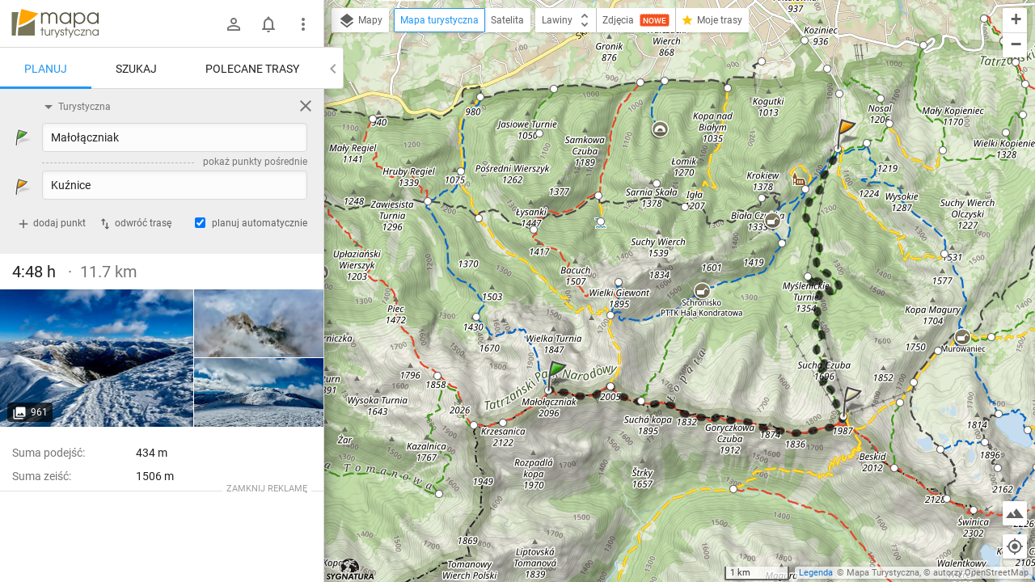

--- FILE ---
content_type: text/html; charset=utf-8
request_url: https://mapa-turystyczna.pl/route/d5jp
body_size: 52825
content:
<!DOCTYPE html>
<html lang="pl" class="ts-map-layout" data-store="{&quot;panelMobileState&quot;:&quot;anchored&quot;,&quot;panelShown&quot;:true}">
<head>
	<meta http-equiv="Content-Type" content="text/html; charset=utf-8" />
	<meta name="viewport" content="width=device-width, initial-scale=1, user-scalable=no" />
    <meta name="description" content="Czas przejścia: 4:48 h, dystans: 11.7 km, GOT: 18 pkt., suma podejść: 434 m, suma zejść: 1506 m, przez: Kondracka Kopa, Przełęcz pod Kopą Kondracką, Kasprowy Wierch, Myślenickie Turnie" />
<meta name="robots" content="index, follow" />
<meta name="referrer" content="always" />
<meta property="fb:app_id" content="277370475722527" />
<meta property="og:title" content="Trasa: Małołączniak – Kuźnice" />
<meta property="og:description" content="Czas przejścia: 4:48 h, dystans: 11.7 km, GOT: 18 pkt., suma podejść: 434 m, suma zejść: 1506 m, przez: Kondracka Kopa, Przełęcz pod Kopą Kondracką, Kasprowy Wierch, Myślenickie Turnie" />
<meta property="og:type" content="website" />
<meta property="og:url" content="https://mapa-turystyczna.pl/route/d5jp" />
<meta property="og:image" content="https://mapa-turystyczna.pl/images/cache/og-rd5jp.png" />
<meta property="og:site_name" content="mapa-turystyczna.pl" />
<meta property="og:locale" content="pl_PL" />
<meta property="og:image:width" content="600" />
<meta property="og:image:height" content="315" />
    <title>Trasa: Małołączniak – Kuźnice | mapa-turystyczna.pl</title>
	<link rel="preconnect" href="//tile.mapa-turystyczna.pl" />
	<link rel="preconnect" href="//cdn.mapa-turystyczna.pl" />
	<link rel="preload" href="/images/layout/main-sprite@2x.png" as="image" />
<link rel="preload" href="/fonts/material-icons.v9.woff2" as="font" type="font/woff2" crossorigin />
<link rel="preload" href="/fonts/mt.v8.woff2" as="font" type="font/woff2" crossorigin />
<link rel="preload" href="/fonts/roboto-v20-latin_latin-ext-regular.woff2" as="font" type="font/woff2" crossorigin />
<link rel="preload" href="/fonts/roboto-v20-latin_latin-ext-500.woff2" as="font" type="font/woff2" crossorigin />
<link rel="preload" href="/fonts/roboto-v20-latin_latin-ext-700.woff2" as="font" type="font/woff2" crossorigin />
<link rel="preload" href="/fonts/roboto-v20-latin_latin-ext-300.woff2" as="font" type="font/woff2" crossorigin />
<link rel="icon" sizes="128x128" type="image/png" href="/images/icon128.png" />
<link rel="icon" type="image/png" sizes="16x16" href="/favicon-16.png" />
<link rel="icon" type="image/png" sizes="32x32" href="/favicon-32.png" />
<link rel="apple-touch-icon" href="/apple-touch-icon.png" />
<link rel="manifest" href="/manifest.json" />
<link rel="author" href="/humans.txt" />
<meta name="theme-color" content="#eee" />
<meta name="msapplication-config" content="/browserconfig.xml" />

	<link rel="alternate" href="android-app://pl.mapa_turystyczna.app/http/mapa-turystyczna.pl/route/d5jp" />
	<meta property="al:android:url" content="tracks-search://route/d5jp" />
	<meta property="al:android:package" content="pl.mapa_turystyczna.app" />
	<meta property="al:android:app_name" content="Mapa turystyczna" />
	<meta name="apple-itunes-app" content="app-id=1102153681, affiliate-data=ct=webpage&amp;pt=11659809, app-argument=https://mapa-turystyczna.pl/route/d5jp" />
	<meta property="al:ios:url" content="mapaturystyczna://route/d5jp" />
	<meta property="al:ios:app_store_id" content="1102153681" />
	<meta property="al:ios:app_name" content="Mapa Turystyczna" />
	<link rel="canonical" href="https://mapa-turystyczna.pl/route/d5jp" />
    <link rel="stylesheet" type="text/css" media="screen,print" href="/cache/dfb7ad16.css" />
	<script async="async" src="https://securepubads.g.doubleclick.net/tag/js/gpt.js"></script>
<script>
    var googletag = googletag || {};
    googletag.cmd = googletag.cmd || [];
    googletag.cmd.push(function() {
        googletag.pubads().disableInitialLoad();
        googletag.enableServices();
    });
</script>
	    <script async="async" src="//cdn-a.yieldlove.com/v2/yieldlove.js?mapa-turystyczna.pl"></script>
        <script src="/cache/7e614d87.js" defer="defer"></script>
<script src="/cache/1a6a6b52.js" defer="defer"></script>
	<link rel="preconnect" href="//www.google-analytics.com" />
<script async="async" src="https://www.googletagmanager.com/gtag/js?id=G-7V2TS7YXL4"></script>
<script>
window.dataLayer = window.dataLayer || [];
function gtag(){dataLayer.push(arguments);}

window.ts = window.ts || {};
window.ts.analytics = window.ts.analytics || (function() {var q=[];return{setEnabled:function(){q.push(arguments[0]);},send:function(){q.push(arguments);},queue: q};})();

gtag('consent', 'default', {
	'ad_storage': 'denied',
	'analytics_storage': 'denied',
	'ad_user_data': 'denied',
	'ad_personalization': 'denied',
	'wait_for_update': 500
});
ts.analytics.send('js', new Date());
ts.analytics.send('set', 'user_properties', {
	'logged_in': 'false'
});

document.addEventListener('DOMContentLoaded', function() {
	$(document).ajaxComplete(function(e, xhr, o) {
		ts.analytics.send('config', 'G-7V2TS7YXL4', {
			'page_path': o.url
		});
	});
});
</script>
	<script>
	document.addEventListener('DOMContentLoaded', function() {
		$.ajax({ url: 'https://connect.facebook.net/pl_PL/sdk.js', dataType: "script", cache: true, success: function() {
			if (window['FB'] !== undefined) { /* FB in IE is sometimes undefined */				
				FB.init({ appId: '277370475722527', version: 'v8.0' });
			}
		}, global: false});
	});
</script></head>
<body class="ts-notransition">
			<div class="ts-map-layout__wrapper">
		<div class="ts-map-layout__map-wrapper--panel-shown ts-map__wrapper ts-map-layout__map-wrapper">
						<div class="ts-map ts-map--main"
    data-zoom="10"
    data-tiles-url="/dat" 
    data-version="5255"
    data-attribution-url="/informacje-licencyjne"
    data-legend-url="/legenda"
    data-custom-layers="[&quot;avalanche&quot;,&quot;forest-camp&quot;,&quot;dogs&quot;,&quot;photos&quot;,&quot;activities&quot;]"
    data-premium-url="/premium"    
    data-premium="false"
    data-logged-in="false"
    data-request-login-message="&lt;p&gt;Zaloguj się, aby w pełni korzystać z aplikacji.&lt;/p&gt;
&lt;div class=&quot;ts-snack__buttons&quot;&gt;
	&lt;a class=&quot;ajax-link mdl-button mdl-js-button mdl-button--primary ts-snack__button&quot;
		rel=&quot;nofollow&quot;
		data-container=&quot;.overlay-window-content&quot; 
		data-track-event=&quot;User,Open login form,Tooltip&quot; 
		href=&quot;/login&quot;&gt;Zaloguj się&lt;/a&gt;
	&lt;a class=&quot;ajax-link mdl-button mdl-js-button ts-snack__button&quot;
		rel=&quot;nofollow&quot;
		data-container=&quot;.overlay-window-content&quot;
		data-track-event=&quot;User,Open register form,Tooltip&quot;
		href=&quot;/register&quot;&gt;Zał&oacute;ż konto&lt;/a&gt;
&lt;/div&gt;"
     data-center=""></div>

    
    <div class="hidden">
	<div class="ts-layers__layer-item-wrapper ts-layers__avalanche-layer">
		<ul class="ts-layers__layer-item-types">
					<li class="ts-layers__layer-item-type">
				<label class="mdl-radio mdl-js-radio">
					<input 
						type="radio"
						name="avalanche"
						value="regions"
						checked="checked"						class="mdl-radio__button ts-layers__avalanche-input" />
					<span class="mdl-radio__label">Stopnie zagrożenia lawinowego</span>
				</label>
			</li>
					<li class="ts-layers__layer-item-type">
				<label class="mdl-radio mdl-js-radio">
					<input 
						type="radio"
						name="avalanche"
						value="grm"
												class="mdl-radio__button ts-layers__avalanche-input" />
					<span class="mdl-radio__label">Graficzna Metoda Redukcyjna</span>
				</label>
			</li>
					<li class="ts-layers__layer-item-type">
				<label class="mdl-radio mdl-js-radio">
					<input 
						type="radio"
						name="avalanche"
						value="prm"
												class="mdl-radio__button ts-layers__avalanche-input" />
					<span class="mdl-radio__label">Profesjonalna Metoda Redukcyjna</span>
				</label>
			</li>
					<li class="ts-layers__layer-item-type">
				<label class="mdl-radio mdl-js-radio">
					<input 
						type="radio"
						name="avalanche"
						value="areas"
												class="mdl-radio__button ts-layers__avalanche-input" />
					<span class="mdl-radio__label">Obszary zagrożone lawinami</span>
				</label>
			</li>
					<li class="ts-layers__layer-item-type">
				<label class="mdl-radio mdl-js-radio">
					<input 
						type="radio"
						name="avalanche"
						value="slo"
												class="mdl-radio__button ts-layers__avalanche-input" />
					<span class="mdl-radio__label">Nachylenie zboczy</span>
				</label>
			</li>
					<li class="ts-layers__layer-item-type">
				<label class="mdl-radio mdl-js-radio">
					<input 
						type="radio"
						name="avalanche"
						value="asp"
												class="mdl-radio__button ts-layers__avalanche-input" />
					<span class="mdl-radio__label">Wystawy (wszystkie)</span>
				</label>
			</li>
					<li class="ts-layers__layer-item-type">
				<label class="mdl-radio mdl-js-radio">
					<input 
							type="radio"
							name="avalanche"
							value="asp-sep"
							class="mdl-radio__button ts-layers__avalanche-input" />
					<span class="mdl-radio__label">Wystawy (poszczególne)</span>
				</label>
				<ul class="ts-layers__avalanche-aspects">
											<li class="ts-layers__avalanche-aspect">
							<label>
								<input value="asp-n" type="checkbox" checked="checked" class="ts-layers__avalanche-input" data-requires="asp-sep"/>
								<span class="ts-layers__avalanche-aspect-label">N</span>
							</label>
						</li>
											<li class="ts-layers__avalanche-aspect">
							<label>
								<input value="asp-ne" type="checkbox"  class="ts-layers__avalanche-input" data-requires="asp-sep"/>
								<span class="ts-layers__avalanche-aspect-label">NE</span>
							</label>
						</li>
											<li class="ts-layers__avalanche-aspect">
							<label>
								<input value="asp-e" type="checkbox"  class="ts-layers__avalanche-input" data-requires="asp-sep"/>
								<span class="ts-layers__avalanche-aspect-label">E</span>
							</label>
						</li>
											<li class="ts-layers__avalanche-aspect">
							<label>
								<input value="asp-se" type="checkbox"  class="ts-layers__avalanche-input" data-requires="asp-sep"/>
								<span class="ts-layers__avalanche-aspect-label">SE</span>
							</label>
						</li>
											<li class="ts-layers__avalanche-aspect">
							<label>
								<input value="asp-s" type="checkbox"  class="ts-layers__avalanche-input" data-requires="asp-sep"/>
								<span class="ts-layers__avalanche-aspect-label">S</span>
							</label>
						</li>
											<li class="ts-layers__avalanche-aspect">
							<label>
								<input value="asp-sw" type="checkbox"  class="ts-layers__avalanche-input" data-requires="asp-sep"/>
								<span class="ts-layers__avalanche-aspect-label">SW</span>
							</label>
						</li>
											<li class="ts-layers__avalanche-aspect">
							<label>
								<input value="asp-w" type="checkbox"  class="ts-layers__avalanche-input" data-requires="asp-sep"/>
								<span class="ts-layers__avalanche-aspect-label">W</span>
							</label>
						</li>
											<li class="ts-layers__avalanche-aspect">
							<label>
								<input value="asp-nw" type="checkbox"  class="ts-layers__avalanche-input" data-requires="asp-sep"/>
								<span class="ts-layers__avalanche-aspect-label">NW</span>
							</label>
						</li>
									</ul>
			</li>
		</ul>
	</div>
</div>

    <div class="ts-map--photos-data hidden" data-gallery-url="/photo/1/nearby"></div>
		</div>
		<div class="ts-map-layout__content" style="height: 251px;">
			
<header class="ts-layout__header ts-layout__header--map-layout">
	
		
	<a href="/"
		class="ts-logo"
		data-track-event="Content,Logo">mapa-turystyczna.pl	</a>

			<ul class="ts-header-menu">		
		<li class="ts-header-menu__item">	
		<span id="signed-out-dropdown" class="ts-main-header__signed-out-link">
			<button class="mdl-button mdl-js-button mdl-button--icon ts-icon-color" aria-label="Zaloguj się">
				<i data-material-icon="person_outline" class="material-icons ts-mdl-menu__icon"></i>
			</button>
		</span>				
		<ul class="mdl-menu mdl-menu--bottom-left mdl-js-menu mdl-js-ripple-effect ts-mdl-menu--with-icons" data-mdl-for="signed-out-dropdown">
			<li><a class="mdl-menu__item ajax-link" data-container=".overlay-window-content" data-track-event="User,Open login form,Header" href="/login"><i data-material-icon="person_outline" class="material-icons ts-mdl-menu__icon"></i> Zaloguj się</a></li>
			<li><a class="mdl-menu__item ajax-link" data-container=".overlay-window-content" data-track-event="User,Open register form,Header" href="/register"><i data-material-icon="person_add" class="material-icons ts-mdl-menu__icon"></i> Załóż konto</a></li>
		</ul>
	</li>
		
	<li class="ts-header-menu__item">
		<span class="ts-notifications__button ts-js-inactive" 
		data-request-login="&lt;p&gt;Zaloguj się, aby w pełni korzystać z aplikacji.&lt;/p&gt;
&lt;div class=&quot;ts-snack__buttons&quot;&gt;
	&lt;a class=&quot;ajax-link mdl-button mdl-js-button mdl-button--primary ts-snack__button&quot;
		rel=&quot;nofollow&quot;
		data-container=&quot;.overlay-window-content&quot; 
		data-track-event=&quot;User,Open login form,Tooltip&quot; 
		href=&quot;/login&quot;&gt;Zaloguj się&lt;/a&gt;
	&lt;a class=&quot;ajax-link mdl-button mdl-js-button ts-snack__button&quot;
		rel=&quot;nofollow&quot;
		data-container=&quot;.overlay-window-content&quot;
		data-track-event=&quot;User,Open register form,Tooltip&quot;
		href=&quot;/register&quot;&gt;Zał&oacute;ż konto&lt;/a&gt;
&lt;/div&gt;">
	<span class="mdl-button mdl-button--icon">
		<span class="ts-notifications__icon">
			<i class="material-icons ts-icon-color"
					data-material-icon="notifications_none"></i>
		</span>
	</span>
</span>
	</li>
	<li class="ts-header-menu__item">
		<button id="menu-dropdown" class="mdl-button mdl-js-button mdl-button--icon ts-icon-color" data-track-event="Content,Menu" aria-label="Pokaż/ukryj menu">
			<i data-material-icon="more_vert" class="material-icons"></i>
		</button>
		
<ul class="mdl-menu mdl-menu--bottom-right mdl-js-menu mdl-js-ripple-effect ts-mdl-menu--with-icons" data-mdl-for="menu-dropdown" data-mdl-menu-offset-bottom="50">
    <li><a href="/premium" class="mdl-menu__item mdl-menu__item--full-bleed-divider" data-track-event="Content,Link - Premium"><i class="ts-mdl-menu__icon big-icon-only icon-only icon-star"></i> Premium</a></li>
    <li><a href="https://www.facebook.com/mapaturystycznapl" class="mdl-menu__item " data-track-event="Content,Link - Facebook" target="_blank" rel="nofollow noopener"><i data-material-icon="facebook" class="ts-mdl-menu__icon material-icons"></i> Facebook</a></li>
    <li><a href="https://blog.mapa-turystyczna.pl" class="mdl-menu__item mdl-menu__item--full-bleed-divider" data-track-event="Content,Link - Blog" target="_blank" rel="noopener"><i data-material-icon="rss_feed" class="ts-mdl-menu__icon material-icons"></i> Blog</a></li>
    <li><a href="https://apps.apple.com/pl/app/mapa-turystyczna/id1102153681?l=pl" class="mdl-menu__item " data-track-event="Content,iOS app" target="_blank" rel="nofollow noopener"><i class="ts-mdl-menu__icon big-icon-only icon-only icon-apple"></i> Aplikacja na iOS</a></li>
    <li><a href="https://play.google.com/store/apps/details?id=pl.mapa_turystyczna.app&amp;referrer=utm_source%3Dwww-menu" class="mdl-menu__item mdl-menu__item--full-bleed-divider" data-track-event="Content,Android app" target="_blank" rel="nofollow noopener"><i data-material-icon="android" class="ts-mdl-menu__icon material-icons"></i> Aplikacja na Androida</a></li>
    <li><a href="/faq" class="mdl-menu__item " data-track-event="Content,Link - FAQ"><i data-material-icon="help_outline" class="ts-mdl-menu__icon material-icons"></i> FAQ</a></li>
    <li><a href="/pomoc" class="mdl-menu__item " data-track-event="Content,Link - Help"><i data-material-icon="support" class="ts-mdl-menu__icon material-icons"></i> Pomoc</a></li>
    <li><a href="/legenda" class="mdl-menu__item mdl-menu__item--full-bleed-divider ajax-link" data-track-event="Content,Link - Legend" data-container=".overlay-window-content"><i data-material-icon="map" class="ts-mdl-menu__icon material-icons"></i> Legenda</a></li>
    <li><a href="/wspolpraca" class="mdl-menu__item " data-track-event="Content,Link - Partnership"><i data-material-icon="people" class="ts-mdl-menu__icon material-icons"></i> Współpraca</a></li>
    <li><a href="/regulamin" class="mdl-menu__item " data-track-event="Content,Link - Terms of use"><i data-material-icon="menu_book" class="ts-mdl-menu__icon material-icons"></i> Regulamin</a></li>
    <li><a href="/polityka-prywatnosci" class="mdl-menu__item mdl-menu__item--full-bleed-divider" data-track-event="Content,Link - Privacy policy"><i data-material-icon="security" class="ts-mdl-menu__icon material-icons"></i> Polityka prywatności</a></li>
    <li><a href="/wspomoz-nas" class="mdl-menu__item mdl-menu__item--full-bleed-divider" data-track-event="Content,Link - Donate us"><i class="ts-mdl-menu__icon big-icon-only icon-only icon-gift"></i> Wspomóż nas</a></li>
    <li><a href="mailto:admin@mapa-turystyczna.pl?subject=Zapytanie%20ze%20strony&body=Zanim%20napiszesz%20e-mail,%20zobacz%20czy%20nie%20ma%20odpowiedzi%20na%20twoje%20pytanie%20na%20stronie%20FAQ%20lub%20Pomoc%20:)%0D%0A%0D%0Ahttps://mapa-turystyczna.pl/faq%0D%0Ahttps://mapa-turystyczna.pl/pomoc%0D%0A" class="mdl-menu__item " data-track-event="Content,Link - Contact"><i data-material-icon="email" class="ts-mdl-menu__icon material-icons"></i> Napisz do nas</a></li>

<li><a href="mailto:admin@mapa-turystyczna.pl" class="ts-js-copy-to-clipboard ts-copy-address mdl-menu__item ts-secondary-text-color" data-track-event="Content,Link - Copy email address" data-copy-to-clipboard-success="Adres e-mail został skopiowany do schowka" data-copy-to-clipboard-failure="Wciśnij Ctrl+c lub Cmd+c, aby skopiować adres e-mail"><i data-material-icon="content_copy" class="ts-mdl-menu__icon material-icons"></i> <span class="ts-js-copy-to-clipboard-content">admin@mapa-turystyczna.pl</span></a></li>
</ul>	</li>
</ul>	
			<button class="mdl-button mdl-js-button mdl-button--raised mdl-button--colored mdl-js-ripple-effect ts-map-layout__show-map">Pokaż mapę</button>
	
	</header>

		
			<button type="button" class="ts-map-layout__toggle-panel"><i data-material-icon="chevron_left" class="material-icons ts-map-layout__toggle-panel-icon"></i><span class="ts-map-layout__toggle-panel-text" data-show-text="Pokaż panel" data-hide-text="Ukryj panel">Ukryj panel</span></button>
			<div class="ts-tabs"
				data-store="{&quot;tabs&quot;:{&quot;route&quot;:{&quot;activePaneIndex&quot;:0,&quot;hideableHidden&quot;:true},&quot;search&quot;:{&quot;activePaneIndex&quot;:0,&quot;hideableHidden&quot;:false},&quot;recommend&quot;:{&quot;activePaneIndex&quot;:0,&quot;hideableHidden&quot;:true}},&quot;activeTab&quot;:&quot;route&quot;}">
				<nav class="ts-tab-labels ts-map-layout__panel-drag-handle">
					<a class="ts-tab-label ts-tab-label-active"
						href="#ts-tab-content-route"
						draggable="false"
						data-tab-name="route"
						data-track-event="Layout,Change tab,route">Planuj</a>
					<a class="ts-tab-label" 
						href="#ts-tab-content-search" 
						draggable="false"
						data-tab-name="search"
						data-track-event="Layout,Change tab,search">Szukaj</a>	
					<a class="ts-tab-label" 
						href="#ts-tab-content-recommend" 
						draggable="false"
						data-tab-name="recommend"
						data-track-event="Layout,Change tab,recommend">Polecane trasy</a>	
				</nav>		
				<div class="ts-tabs-contents-wrapper">
					<section 
	id="ts-tab-content-route" 
	data-tab-name="route"
	class="ts-tab-content-active-0 ts-tab-content ts-tab-content-active">	
	<div class="ts-tab-pane ts-tab-pane-fade">
		<div class="ajaxContentWrapper full-height">
			<div class="scrollable ts-scrollable--route">
				<div id="ac-routeForm" class="full-height">
							<div class="ts-route-form-wrapper">
	<div class="ts-route-form__top-actions">
		<div class="ts-route-form__dropdowns">
			<div class="ts-route-form__dropdown">
				<ul class="mdl-menu mdl-js-menu mdl-menu--absolute mdl-js-ripple-effect" data-mdl-for="ts-route-form__mode-chosen">
									<li><span class="mdl-menu__item ts-route-form__mode-option" data-value="hiking">Turystyczna</span></li>
									<li><span class="mdl-menu__item ts-route-form__mode-option" data-value="shortest">Najkrótsza</span></li>
									<li><span class="mdl-menu__item ts-route-form__mode-option" data-value="single_type">Preferuj jeden szlak</span></li>
								</ul>
				<span id="ts-route-form__mode-chosen" class="ts-route-form__dropdown-chosen">
					<i data-material-icon="arrow_drop_down" class="material-icons ts-route-form__dropdown-icon"></i><span class="ts-route-form__dropdown-chosen-value ts-route-form__mode-chosen-value">Turystyczna</span>
				</span>
			</div>			
			<div class="ts-route-form__dropdown ts-route-form__trail-type hidden">
				<div class="mdl-menu mdl-js-menu mdl-menu--absolute ts-route-form__trail-type-options" data-mdl-for="ts-route-form__trail-type-chosen">
					<span class="ts-route-form__trail-type-option ts-route-form__trail-type-option--any mdl-menu__item" data-value="">Dowolny</span>
										<div class="ts-route-form__trail-type-group">
						<span class="ts-route-form__trail-type-group-label mdl-menu__item">Szlak turystyczny</span>
						<div class="ts-route-form__trail-type-group-icons">
														<span class="ts-route-form__trail-type-option ts-route-form__trail-type-option--icon mdl-menu__item" data-value="1">
								<span class="ts-trail-type__icon ts-trail-type__icon--hiking_trail ts-trail-type__icon--red ts-trail-type__icon--medium" data-title="Szlak turystyczny czerwony"></span>			
							</span>
														<span class="ts-route-form__trail-type-option ts-route-form__trail-type-option--icon mdl-menu__item" data-value="2">
								<span class="ts-trail-type__icon ts-trail-type__icon--hiking_trail ts-trail-type__icon--blue ts-trail-type__icon--medium" data-title="Szlak turystyczny niebieski"></span>			
							</span>
														<span class="ts-route-form__trail-type-option ts-route-form__trail-type-option--icon mdl-menu__item" data-value="3">
								<span class="ts-trail-type__icon ts-trail-type__icon--hiking_trail ts-trail-type__icon--green ts-trail-type__icon--medium" data-title="Szlak turystyczny zielony"></span>			
							</span>
														<span class="ts-route-form__trail-type-option ts-route-form__trail-type-option--icon mdl-menu__item" data-value="4">
								<span class="ts-trail-type__icon ts-trail-type__icon--hiking_trail ts-trail-type__icon--yellow ts-trail-type__icon--medium" data-title="Szlak turystyczny żółty"></span>			
							</span>
														<span class="ts-route-form__trail-type-option ts-route-form__trail-type-option--icon mdl-menu__item" data-value="5">
								<span class="ts-trail-type__icon ts-trail-type__icon--hiking_trail ts-trail-type__icon--black ts-trail-type__icon--medium" data-title="Szlak turystyczny czarny"></span>			
							</span>
													</div>
					</div>
										<div class="ts-route-form__trail-type-group">
						<span class="ts-route-form__trail-type-group-label mdl-menu__item">Ścieżka dydaktyczna</span>
						<div class="ts-route-form__trail-type-group-icons">
														<span class="ts-route-form__trail-type-option ts-route-form__trail-type-option--icon mdl-menu__item" data-value="6">
								<span class="ts-trail-type__icon ts-trail-type__icon--hiking_trail_didactic ts-trail-type__icon--red ts-trail-type__icon--medium" data-title="Ścieżka dydaktyczna czerwona"></span>			
							</span>
														<span class="ts-route-form__trail-type-option ts-route-form__trail-type-option--icon mdl-menu__item" data-value="7">
								<span class="ts-trail-type__icon ts-trail-type__icon--hiking_trail_didactic ts-trail-type__icon--blue ts-trail-type__icon--medium" data-title="Ścieżka dydaktyczna niebieska"></span>			
							</span>
														<span class="ts-route-form__trail-type-option ts-route-form__trail-type-option--icon mdl-menu__item" data-value="8">
								<span class="ts-trail-type__icon ts-trail-type__icon--hiking_trail_didactic ts-trail-type__icon--green ts-trail-type__icon--medium" data-title="Ścieżka dydaktyczna zielona"></span>			
							</span>
														<span class="ts-route-form__trail-type-option ts-route-form__trail-type-option--icon mdl-menu__item" data-value="9">
								<span class="ts-trail-type__icon ts-trail-type__icon--hiking_trail_didactic ts-trail-type__icon--yellow ts-trail-type__icon--medium" data-title="Ścieżka dydaktyczna żółta"></span>			
							</span>
														<span class="ts-route-form__trail-type-option ts-route-form__trail-type-option--icon mdl-menu__item" data-value="10">
								<span class="ts-trail-type__icon ts-trail-type__icon--hiking_trail_didactic ts-trail-type__icon--black ts-trail-type__icon--medium" data-title="Ścieżka dydaktyczna czarna"></span>			
							</span>
														<span class="ts-route-form__trail-type-option ts-route-form__trail-type-option--icon mdl-menu__item" data-value="16">
								<span class="ts-trail-type__icon ts-trail-type__icon--hiking_trail_didactic ts-trail-type__icon--generic_didactic ts-trail-type__icon--medium ts-trail-type__icon--show-none" data-title="Ścieżka dydaktyczna"></span>			
							</span>
													</div>
					</div>
										<div class="ts-route-form__trail-type-group">
						<span class="ts-route-form__trail-type-group-label mdl-menu__item">Szlak spacerowy</span>
						<div class="ts-route-form__trail-type-group-icons">
														<span class="ts-route-form__trail-type-option ts-route-form__trail-type-option--icon mdl-menu__item" data-value="11">
								<span class="ts-trail-type__icon ts-trail-type__icon--hiking_trail_local ts-trail-type__icon--red ts-trail-type__icon--medium" data-title="Szlak spacerowy czerwony"></span>			
							</span>
														<span class="ts-route-form__trail-type-option ts-route-form__trail-type-option--icon mdl-menu__item" data-value="12">
								<span class="ts-trail-type__icon ts-trail-type__icon--hiking_trail_local ts-trail-type__icon--blue ts-trail-type__icon--medium" data-title="Szlak spacerowy niebieski"></span>			
							</span>
														<span class="ts-route-form__trail-type-option ts-route-form__trail-type-option--icon mdl-menu__item" data-value="13">
								<span class="ts-trail-type__icon ts-trail-type__icon--hiking_trail_local ts-trail-type__icon--green ts-trail-type__icon--medium" data-title="Szlak spacerowy zielony"></span>			
							</span>
														<span class="ts-route-form__trail-type-option ts-route-form__trail-type-option--icon mdl-menu__item" data-value="14">
								<span class="ts-trail-type__icon ts-trail-type__icon--hiking_trail_local ts-trail-type__icon--yellow ts-trail-type__icon--medium" data-title="Szlak spacerowy żółty"></span>			
							</span>
														<span class="ts-route-form__trail-type-option ts-route-form__trail-type-option--icon mdl-menu__item" data-value="15">
								<span class="ts-trail-type__icon ts-trail-type__icon--hiking_trail_local ts-trail-type__icon--black ts-trail-type__icon--medium" data-title="Szlak spacerowy czarny"></span>			
							</span>
														<span class="ts-route-form__trail-type-option ts-route-form__trail-type-option--icon mdl-menu__item" data-value="17">
								<span class="ts-trail-type__icon ts-trail-type__icon--hiking_trail_local ts-trail-type__icon--generic_local ts-trail-type__icon--medium ts-trail-type__icon--show-none" data-title="Szlak spacerowy"></span>			
							</span>
													</div>
					</div>
										<div class="ts-route-form__trail-type-group">
						<span class="ts-route-form__trail-type-group-label mdl-menu__item">Szlak św. Jakuba</span>
						<div class="ts-route-form__trail-type-group-icons">
														<span class="ts-route-form__trail-type-option ts-route-form__trail-type-option--icon mdl-menu__item" data-value="18">
								<span class="ts-trail-type__icon ts-trail-type__icon--jacobs_trail ts-trail-type__icon--jacobs_blue ts-trail-type__icon--medium ts-trail-type__icon--show-none" data-title="Szlak św. Jakuba"></span>			
							</span>
													</div>
					</div>
									</div>
				<span id="ts-route-form__trail-type-chosen" class="ts-route-form__dropdown-chosen">
					<i data-material-icon="arrow_drop_down" class="material-icons ts-route-form__dropdown-icon"></i><span class="ts-route-form__dropdown-chosen-value ts-route-form__trail-type-chosen-value">Dowolny</span>
				</span>
			</div>
		</div>
		<a href="/"
			class="ts-route-form__reset ts-route-form__reset--visible"
			data-track-event="Route form,Clear"
			aria-label="Wyczyść"><i class="material-icons" data-material-icon="close"></i></a>
	</div>
	<form id="routeForm" class="clearfix" data-max-waypoints-count="50" data-max-waypoints-message="Za dużo punktów na trasie." action="/route" method="post">	<input type="hidden" name="route[mode]" value="hiking" id="route_mode" /><input type="hidden" name="route[trail_type_id]" value="" id="route_trail_type_id" /><input type="hidden" name="route[waypoint_1_coords]" value="49.2359540,19.9191390" id="route_waypoint_1_coords" /><input type="hidden" name="route[waypoint_2_coords]" value="49.2323700,19.9816560" id="route_waypoint_2_coords" /><input type="hidden" name="route[waypoint_3_coords]" value="49.2694970,19.9805210" id="route_waypoint_3_coords" />
	<div class="routeFormBase">	
		<div class="routeFields">
			<div class="ts-route-form__waypoints-wrapper">	
				<div class="mt-icon-start"></div>
				<div class="mt-icon-end"></div>
				<div class="ts-route-form__waypoints">	

																	<div class="ts-sortable-item formLine form-line-new">
						<div class="fields">		
							<span class="drag-icon-wrapper"
									data-for="route_waypoint_1">
								<i data-material-icon="more_vert" class="material-icons ts-drag-icon"></i>
							</span>				
							<input data-coords="49.2359540,19.9191390" type="text" name="route[waypoint_1]" value="Małołączniak" class="ts-route-form__autocomplete ts-route-form__waypoint" placeholder="Początek" data-autocomplete-type="q" id="route_waypoint_1" />							<button type="button" class="ts-js-clear-or-remove-node ts-clear-or-remove-node icon-ic_clear" aria-label="Wyczyść"></button>
						</div>
					</div>

											<button type="button" class="expand-form ts-link ts-link--gray"><span class="expand-form__text">pokaż punkty pośrednie</span></button>		
						
													<div class="ts-sortable-item formLine form-line-new collapsed">
						<div class="fields">		
							<span class="drag-icon-wrapper"
									data-for="route_waypoint_2">
								<i data-material-icon="more_vert" class="material-icons ts-drag-icon"></i>
							</span>				
							<input data-coords="49.2323700,19.9816560" type="text" name="route[waypoint_2]" value="Kasprowy Wierch" class="ts-route-form__autocomplete ts-route-form__waypoint" data-autocomplete-type="q" id="route_waypoint_2" />							<button type="button" class="ts-js-clear-or-remove-node ts-clear-or-remove-node icon-ic_clear" aria-label="Wyczyść"></button>
						</div>
					</div>

						
													<div class="ts-sortable-item formLine form-line-new">
						<div class="fields">		
							<span class="drag-icon-wrapper"
									data-for="route_waypoint_3">
								<i data-material-icon="more_vert" class="material-icons ts-drag-icon"></i>
							</span>				
							<input data-coords="49.2694970,19.9805210" type="text" name="route[waypoint_3]" value="Kuźnice" class="ts-route-form__autocomplete ts-route-form__waypoint" placeholder="Cel" data-autocomplete-type="q" id="route_waypoint_3" />							<button type="button" class="ts-js-clear-or-remove-node ts-clear-or-remove-node icon-ic_clear" aria-label="Wyczyść"></button>
						</div>
					</div>

						
								
				</div>
			</div>
			<div class="ts-route-form__actions">
				<span class="smaller ts-addnode ts-route-form__action ts-text-link-color--dark" data-track-event="Route form,Add waypoint"><i data-material-icon="add" class="material-icons material-icons--medium material-icons--middle"></i> dodaj punkt</span>
				<span class="smaller ts-revertroute ts-route-form__action ts-text-link-color--dark" data-track-event="Route form,Revert route"><i data-material-icon="swap_vert" class="material-icons material-icons--medium material-icons--middle"></i> odwróć trasę				</span>
				<span class="ts-route-form__auto-plan">
					<input type="checkbox" class="ts-route-form__auto-plan-checkbox ts-js-tooltip" id="ts-auto-plan-checkbox" checked="checked" title="Włącz/wyłącz automatyczne planowanie"/>
					<label for="ts-auto-plan-checkbox" class="ts-route-form__auto-plan-label smaller ts-text-link-color--dark">
						planuj automatycznie					</label>
					<button type="submit" data-track-event="Route form,Click Plan button" class="ajaxSubmit mdl-button mdl-js-button mdl-button--raised mdl-button--colored mdl-js-ripple-effect">Planuj</button>
					<script>
						try{document.getElementById('ts-auto-plan-checkbox').checked = localStorage.getItem('mt-autoplan') !== 'false';}catch(e){}
					</script>
				</span>
				
			</div>
		</div>
	</div>
</form>
</div>
																<div class="ts-route"
		data-profile="{&quot;name&quot;:&quot;Ma\u0142o\u0142\u0105czniak \u2013 Ku\u017anice&quot;,&quot;distance&quot;:11.659665169689312,&quot;ascent&quot;:434.039569780894,&quot;descent&quot;:1505.6692829884953,&quot;time&quot;:288,&quot;encoded&quot;:&quot;M;37GX;KMEEl?d16h11h1Hl13d2CT@W45T1;g35l1A[2D\\=SOl&gt;[GhA_23`:c19X3SM\\c14X7_IPBgBT1&gt;W1N`GgEXA_=T4=k2:\\15`4NT2CT5F`F`1;TDP1Ml14l3&gt;P&lt;_2Ch1k3AT&gt;o3O`3g34P6k5:dHo:F`9\\38\\3S2N\\7_1D`@W4&lt;P&gt;[2KlF_2FlJk3B\\15_4Ih?c27X10_3FhMo30ld1Bd3g2@d7`14X;k1K\\?c2HTHo3KT1k1F\\5P18PA_16h1;S27X2_14X8T1LP=h1Eh6W2CT9\\4AP&gt;\\2AX1l1F\\:d2;dBh1JT9o29Tc1?`3g1GP2`1Jh1k3=\\8g3HPd2&lt;X3g1Bd;l39d2_2?\\6X1LdEl1Bd=T1&gt;X6l1A\\4[26d4[2;d1l1&gt;l8h1&lt;\\IP2Mh11T1JT26P2Kl3hLh7_NPDPJlNP1;h1&gt;l2&gt;TLh1K\\11T2I\\=h1&gt;XEX1=PGh17\\Jl2@dBhOXNd2Kl@X1=PDP20\\M\\1EhOl2HT8hOXGT1=P17\\1LdBh24hDP2@PLT1ClH\\14lF`EXJXF`Gh24T8S1;T;X1;T11S1@h=SK`6WH\\5c1HlIP2Ch1X1&lt;\\A`Nd9\\LhPP1Fo44`3&lt;g43X2&lt;W4Fd3T2@P1Bc1CX3g29h1&lt;oLT3J_3Fh1D_3KhK_OX1CW3=\\2CS1MXC[2`1A[1&lt;\\d1BP1OS1BP:c13PP1@T8T3Kh=S16hMo20\\2`13P6W18d16g1EhBg19l5c2G`A_1=P=g2EPEW1Bd4o3HP9o13PJW1ClGS15`13c11TLSF`@kIP&gt;[18P9o1&gt;X:P4:h@W2KX:d3FhIc3;`8g1?`2_1K\\Bh3J`6k1N`3NWD6X12\\70\\C[30XPP1Ao29T12o1D`Mo32TNc3;`Dc2Fl1kLh9o2:\\8g55d:c1JTCo90h6l4DT6W1=d8g24T3g3:l:P1N`;W3FT5P4=lc2G`Bh4LXM\\66h19X61T;l3J`NP37TEl3NX6lGTLS16T2&lt;WCo=g?d7_7&gt;TLS6;h4[25\\A_14l5c1Eh5dEl@X14lC[1HX4o1;hGS12\\&gt;o4Fd&lt;_4?T6W36`8S1@hEkJlJW:P=SOl8S2FXCo1Jh8S22lMo17\\&lt;_NP?cNPC[DcLS3S;WBTEW1HXEW2&lt;lMo1CX1:_1F\\16g14X12[18PLgJl14W21dMo1K\\MoNP&gt;[21PJW1&lt;\\1&gt;k3Md9[1LPF_2MTd1&gt;X4[1@TA_27lP30X6k3E`d17\\1@S11h15_2HhMo1Oh@W1GPGS3&lt;TJW42P&lt;_4E\\9[1I`?c1JhJk2@dJW1N`4[16h6l14X:c1@T&gt;[NP8hNd8T16h3S45T3g1ET7_24h6W2KX8S1;TP1HXBg2;Pd18d9o1ET2_1I`2`1MX9[Ol@k2MT8S2JP8g1Bd5c1CXBS24h=S2&gt;hc47PDc3=\\6k2OPBS1BP@W22l3h2MT1A[4AP&gt;o1Hl18c3&lt;hEW1GP14W1:`24g2D\\Co10`2_Lh:d26d5P1;hDP1ET3T1@T3hM\\&gt;\\13d19l3FT18d35lH\\27XOXDd1Eh29T1;h1BPK`2@dBh4APNd5:P4\\1BPc1BP9[1@TMo3&gt;d17o35XOk3FT1Ck55d19W1;h20o21d&lt;_Ol3hDPNd1Oh8h1F\\4[2&gt;h3T27X9[22lLg2CT6X3;`9\\38\\A_46\\2_39d5d1Bd11S3B\\@k64XGh3ATGT21d1X33\\Bg2@P8g3E`6l29TGS25\\Id18dM[2&gt;h@k2&lt;X9[2L`C[4GXP3:l19k6ETJk5NP12[56l=g3AT12[5?dA_40TM[6LdOk:NP3h24h8g20\\H[2FX12[1Jh&lt;_2&gt;hF_22l27k69l11S1&gt;l1&lt;[33\\8SJl11g21P4o1I`Lg3B\\15_4&lt;dBS2I\\11g6K\\&lt;_39P1W5El=g33\\1l2;P@k22l1X24T?c5Nd?c2CT9o21d12o3DXEk3;`14k3&gt;d3g1Jh9[13P3S2I\\6X54\\d2=`9\\2&gt;T5d2Mh7_4Fd?P76d@W4KP15_6JT=g4&lt;P1l2Al1k3DX4o2OdEk3=\\OW3:l14k1GP@WGTNc27XLS2Ed=S1D`c2Ed4o2B`4\\34d1W41\\&lt;_7=`A`8MPOX6Cl?P56l8h;EhNP7HhOl4NT1N`6Eh13P4Fd?P3?X?d4Dh@X24h9\\22X7_26P6W24T=h3IX8T2CT22l:8T1&gt;l70\\12\\62\\C\\5IP18P7G`:d35X8h5Jl3T80l&lt;`3&gt;P16T5:d&gt;\\21P1=P68dDd1ETEl21PC\\GTNd2ChEl2;P2_1&gt;X7`Ol@X8T=TLh6WOX8h17\\18P32TPPId27lDd14l=T1Bd;l2;P:PIPIdDdGT9\\16T;kDP7`OlK`1K\\24T2MT3DX5@X4DT31`2KXPP21d48W2_1JS&gt;[GSGT&gt;[18P1:_1Bd14kEl4[1=d1@g19l22k22l1Ao1I`1Og1Gd29g1K\\1Gc19XGS3&lt;h1D_29hIc3Fh1&lt;[2@d=g3&lt;hOk2@P17o37h27W25\\1CW23`Lg2Od15_2&lt;X&lt;_H\\9[15`Lg1LPBg19l2=_1lH[;WHo@WCoIcA_9oBg8TGg14XLg2=`GS4M`21c39d;l1GdLh1&gt;X5c30X1;SF`@W1=dBSDd16g&lt;`15_&gt;\\2=_BT=gOl1=c&gt;\\29gBh&gt;[28`33[1Jh42cEXHoH\\=gDdGg?dK_A`&lt;_=T17[2`14k;lEWGT&gt;oGT@W10`Dc@X15_LTEWGh6WOl4[1&gt;XOX21P2?\\C\\27X?d3h9\\6W5PIc8T@kIP4[27X27W4&lt;c=8[5P:cC\\;l1:`12\\32T2Kl22l21P18P2N\\4\\:P:P8T&gt;\\3g9\\?c36`59o2Al3DW2Kl30kLh8TOl1ClIPNd1Bd5P9\\:c1&gt;X7_21d1:_16h2_1LdDd2B`21P1MX26dK`30XBT19X:P6X@X6l?d2_5dLS4oJW16S4NSJW20o10_2CS1Bc3=[1JS1&gt;k2:[EWBg1=c:c1Ko:cM[=gA_GS&gt;oEW&gt;[6kH[5c17[&lt;`1;gGhGgEl3g@l;k&gt;\\1k1Ml1OTOl24TNP1:`1@TGT3MP2:\\1F\\1@hOl15`29h1JT3KT45h1Cl32h22X4C`Dd8S22XM\\16T1kEl@X19XK`19XEWGT3BoHo22W3S16S1=P1D_Dd1@g1F\\1K[;X3h1&lt;\\1;gIP&gt;\\JXK_A`1A[EX6W;XGgEX5d?PBg2I\\2Cg4DT4M_JX12[?P14W?d1N_M\\HoLT5dNdIc&gt;\\4\\&gt;\\6k7`BgEX8gF`IPF`8S12\\12o54\\24S5@XC\\1&gt;X?dNP8h1I`1Ld79T3MP2G`1Bd2@d2EP13d1;h18d1Oh:d1=d11h2:\\GT17\\1&gt;X21P18POX19l12\\OX=h1&gt;X6l11h2_13PGg1=d=g1JhEk1JT1W16T4[13dBg1Ld1Lc3E`20[2Ed17o&lt;`18c8gOk1I_1Eg1;SOWCo12[1F\\1HW4&lt;P19k5LT3S1MX4\\1N`OX@lLTDd6l=T12o2`23_3S2Fk6W1;g1ES2Jc1lBS2&lt;lOW1;T9[1JT2_1BPA`37h3HP2;d35lBT17\\EX6l=TEkLT42cEl4Dg8S29SBh;W1I`27X1&gt;l1Ld3Md63d19l3hJX1MlLhIP1BP11TNd?d:P2&lt;kBT4o19X@l14lGT39P2&gt;h1&lt;\\8SIP1HkIP26c1GdOk4Kd19k5JX19k2@d16g3B\\OW6@h5c45TOl48X2L`6Eh5Dd6N`6l1@h6l1=dIP39PNP53hHo3Kh1Mk3G\\2Jc45T3G[56l5BgM\\53g1LP4M_2OP3Fg1Hl2I[13d2Kk13PJk1Bd20[3Dl2Ec1@T1Ck28`3FS1&gt;XLSNPDPPP:P10`?P3:lC\\37T4oNd1K[5&gt;\\29g40T25o2CT19W4Fd14W4Dh25o59\\2?[99`1HW77lMo6F\\K_80X6k35lH[2MhC[17\\IcEl12o?d4Lk2KX2FkBhBS4\\Jk:cLg3h7=_5El5=g4Kd34c41\\Ic1ETM[2HT=S29h&lt;_2@P1l17\\?d1ET18d3O`IP1Oh10`1MXLT16T1A\\M\\2CT12\\82T69l29T1@T1GP19X1I`Lh1Eh1l26dMo35X22k1CXM[1D`12o1Bd1;g20\\2:[3IX5?c58T;3c2OP6Lc25\\4GW2:\\3?W1Gd2&gt;S19l23_1A\\4&lt;c?d1MW&lt;`1Mk1JT54[@l2:o3g1F[9[2CgP1Ao=h1@S1;h2?[24T2Io45h69k4:T57_1;h2G_15`1&gt;W1;h;W2;d4o4@\\&gt;[43X11g2G`19k18dP1:`F`13d1Cl1:`1A\\2L`19l3&lt;h29h1CX9\\1Jh6k1&gt;lBS13P3T&gt;\\=T@XOX5d17\\1W1BPBS3&lt;T2`1Eh&gt;\\10`Dd8h1HX8h1@T&lt;_14lGg37TM[2MT1A[2Fl15_3&lt;T9o24h@l23`:P2&gt;hM[3KT1:_24h&gt;o3HP1Gd2Ed&gt;\\1Oh@l1JT:d1JT:c1Cl11g1Cl1Bc3Il58S1;T1F[76d72k3Nl4&lt;c27X31_34P3G[4:T5Nc3L\\2OcM\\1?_12\\2FWDP10_LTLg1F\\JW64X2AkM\\11S1&gt;XMo1;h22k1Cl1&gt;k9&lt;P6&lt;[2=`Mo2FX9\\7?\\5d7B`1Hl5BT1@h4Gl1BP4J\\51X24T3:l32h1&gt;l1&gt;X11T2AX5?d21P7G`2OP7&lt;X1K\\3Hd44`4:T5:P3DX98X63P6BP4Ad2@P26d5@X51X1BP1:`1ETEX1BdC[A`Dc1JT1?_15`Nc3?l6W27X;X2&lt;l9\\29h14X2;P24h2I\\40T48X6D`2Ed3?l2Od2D\\4Gl4Ad7N\\8E`22X30l4AP5C\\6A\\3;`6LP2KX7;d30XPPF`K`Nd14l11T16T3DX2Jd4=l32T4Kd37T@l;X@X:d25\\1CXF`@X2@d1F\\34P22XGh?P&quot;,&quot;elevations&quot;:&quot;&lt;I&lt;P;SHQ10k1=WBU&lt;g5a2k=U9Y7_9i7a6UEY8Q5W1Fe18W13e=UCY12YKe18i1&lt;g10o1?U1Mg@Y?m8UE_&lt;mBkOm11Q9a7i:k7i?];[=gBo14]&lt;_7a&lt;SGe6]7g5U;]?o8i7g4U[:]5Q6c3[5S5c1[W3f6n9T;\\6R6n;d5R2T3P2V6VFl3RY8R:lCd&gt;XFb&lt;j@^&lt;l@P9jF`8\\9d;n@V3`3n:RAXEj&gt;P8Z1kRJVFXA^J^;h9RC^Hf;Z:^9PP16o2?S1N]8QJa&lt;gDW1HmMo;aJSHi4Q=Y3oC[7W5eAU&lt;cGc6i:gF[=W@a9mAcBeCW:[Ao&lt;W=]9S5]7a4o4S?mM[OW;i;gk3g2Dk6TERP&lt;m8g6l?`Ad4^&gt;P7^1P2X1]3b2l5]7eBS&gt;g5]m6`Ei7[?i&gt;]2o5o1T4U1Le17m:W&lt;]:]1]RB[9g=YKQ16QCo6]4X9n7W:a9iC[&lt;k7[6]3Za2a;a&gt;o;[=c5W5SBeJgDW@Y4k6c;_1^1g8f6Z3`FdEn7T?S1Pg5nChET@X2]4e6[9k2`8l2T3Y:^;bAV4j1R2`2i1`9Q1Z5g1]Z8[@g8c4o3[5k3e2no&lt;R1l7`CP14VB\\12j;j?YCW1Q5bBR:T?\\2^2\\7fGVDZ=P6l3a:\\17R10Z@f5l5T3l&lt;RBZ@TFf8YEU1Q6f12fAl3n2X6_Dk4l5\\6a7`8T?[Ge7S1Z?_E[Ec9[DQ2^MQH_Ke19[A[1;S15S18UDkAi1]\\8c:\\8^b:WaeFV4S6V4f5\\@XGjDb=hK`9n9f1j9j2a9bCh1l3P&lt;e2[&lt;]2`6]2Sm3i1e4i&gt;]10o@g&gt;^@V6n3h2b7Z5X4\\2R7b:\\7V1TV2Q1]3T:XHZDP10d1Eb1?R1&gt;b5f?`IT@l=V7d8bLT=l1IX19o8m6j1GVEbDbNlBb1;h@f1Cl?`CZ6`BR@V:P6l1h6V6h7XClP@\\8V:lA^7h8l5f2`4h:RCZ1Dl2KZ10PP1GW@m5]9_GeKY8[12k1:i11S15a14cGo;cOS&gt;iKQ=c18YOS13UD[16Y1Ba15W:i=WDc2h1b4h5\\7V3XX9QAa16aO[F]C[1I]&gt;cMU8[4_Y3g4m5m3o@WKY7k7_9i:U6S=W:o9Q=_?[CiBY@U9c;_6a7]3o6k3o1a2k8_M]1&lt;_3_V`4o6_5^b1]4i5_1GoI_KU1o6X2d4m2c:gGQ9U=W@i=_8U7e4[7Q7S4Q1P8b6b3k2S=PB\\6[&gt;[7W2]l1P5S9[Aa?]8_9k5a^:f4P:S1:UG[7UNY1&lt;Q7P6_=iFk&lt;Q5_;i&gt;k&lt;U6`W?_7cDU3kBa9i&lt;m:U9U5i8]6m13Q1Hi:S7k;]&lt;W8Y;a2U3_3i5[k5_&lt;a18Y15i5W3g;fMU17a13g?o;o2a&gt;a8gF_:U8U5Y7g8c&lt;_&gt;aA_Ak;e9c?m16mLW5[g5^1^4YLQ15]19WAe11i:g=Q5S4Z5f3Y5l3[NW=]=i8SKcJS9_6k1m9aHc7i:U@a?g1?eGm=g;WCU;ai6[?i&gt;]18g6o2c5c:_=SMQBcH_10]1Ci10W1HS1Bm&lt;g=YOY1;gLg10a19S1&gt;]&lt;eE[:Y9o;_3k7kT1d1]2\\7`P4k=]Fm3Y3m;P@h3a:o3[&gt;mC]Oi11SEQ=o2]3P4`3^6b1R8n3ZM]FQBe1W6[4Q4a4Q8SDi8m:c8e&gt;mHg10e1[5h3X2S7i&gt;S6U6m8S8a@W1AaNk10eLo:i8]6Q3W5[Ag8g3k4W3W2Q9m6cBmBc2S2e7U&gt;WHmMS?_4[6U7a8U&lt;oD]:]:m8Q6]3Q4Q2Yg1jS1o3U8_8c7WAU&gt;Q&lt;i&gt;i;]:i8U?i:cEm&lt;U8a7o:Q9]8gEc&lt;e1Lc?k&lt;Q9]16]KY4[8e5g5e5eIW9i:i@]?_2JS8S2cFoL[LWCS@i;a?_:o2ii&gt;h2fDk15e=T6c8kFY4i8]=g6gA[4c&gt;Q3h5R3`4QBcMi7o9m?YNa?gLaF_BQ15eP5o8U8eBS@o9Y1]1[6U1]4dGf3d&quot;,&quot;segments&quot;:[{&quot;node_id&quot;:238,&quot;trail_id&quot;:314,&quot;node_name&quot;:&quot;Ma\u0142o\u0142\u0105czniak&quot;,&quot;node_icon&quot;:&quot;node&quot;,&quot;latitude&quot;:49.235954,&quot;longitude&quot;:19.919138999999998,&quot;elevation&quot;:2095.9999999999154,&quot;type&quot;:&quot;trail&quot;,&quot;colors&quot;:&quot;red&quot;,&quot;trail_types&quot;:[{&quot;category&quot;:&quot;hiking_trail&quot;,&quot;color&quot;:&quot;red&quot;}],&quot;communiques_ids&quot;:&quot;&quot;,&quot;distance&quot;:1.1154489855215401,&quot;time&quot;:25,&quot;time_back&quot;:35,&quot;total_distance&quot;:0,&quot;total_time&quot;:0,&quot;length&quot;:118,&quot;rank&quot;:222261},{&quot;node_id&quot;:225,&quot;trail_id&quot;:293,&quot;node_name&quot;:&quot;Kondracka Kopa&quot;,&quot;node_icon&quot;:&quot;node&quot;,&quot;latitude&quot;:49.236504,&quot;longitude&quot;:19.932216999999998,&quot;elevation&quot;:2004.9999999998995,&quot;type&quot;:&quot;trail&quot;,&quot;colors&quot;:&quot;red&quot;,&quot;trail_types&quot;:[{&quot;category&quot;:&quot;hiking_trail&quot;,&quot;color&quot;:&quot;red&quot;}],&quot;communiques_ids&quot;:&quot;&quot;,&quot;distance&quot;:0.6013032963768545,&quot;time&quot;:20,&quot;time_back&quot;:15,&quot;total_distance&quot;:1.1154489855215401,&quot;total_time&quot;:25,&quot;length&quot;:50,&quot;rank&quot;:275007},{&quot;node_id&quot;:263,&quot;trail_id&quot;:346,&quot;node_name&quot;:&quot;Prze\u0142\u0119cz pod Kop\u0105 Kondrack\u0105&quot;,&quot;node_icon&quot;:&quot;node&quot;,&quot;latitude&quot;:49.234471,&quot;longitude&quot;:19.9388,&quot;elevation&quot;:1863,&quot;type&quot;:&quot;trail&quot;,&quot;colors&quot;:&quot;red&quot;,&quot;trail_types&quot;:[{&quot;category&quot;:&quot;hiking_trail&quot;,&quot;color&quot;:&quot;red&quot;}],&quot;communiques_ids&quot;:&quot;&quot;,&quot;distance&quot;:3.346666630754071,&quot;time&quot;:100,&quot;time_back&quot;:80,&quot;total_distance&quot;:1.7167522818983947,&quot;total_time&quot;:45,&quot;length&quot;:280,&quot;rank&quot;:171948},{&quot;node_id&quot;:220,&quot;trail_id&quot;:3523,&quot;node_name&quot;:&quot;Kasprowy Wierch, odej\u015bcie szlaku czerwonego&quot;,&quot;node_icon&quot;:&quot;node&quot;,&quot;latitude&quot;:49.231336,&quot;longitude&quot;:19.980477999999998,&quot;elevation&quot;:1940.9130790399518,&quot;type&quot;:&quot;trail&quot;,&quot;colors&quot;:&quot;red&quot;,&quot;trail_types&quot;:[{&quot;category&quot;:&quot;hiking_trail&quot;,&quot;color&quot;:&quot;red&quot;}],&quot;communiques_ids&quot;:&quot;&quot;,&quot;distance&quot;:0.1584584861681178,&quot;time&quot;:5,&quot;time_back&quot;:5,&quot;total_distance&quot;:5.063418912652466,&quot;total_time&quot;:145,&quot;length&quot;:15,&quot;rank&quot;:56876},{&quot;node_id&quot;:2479,&quot;trail_id&quot;:3522,&quot;node_name&quot;:&quot;Kasprowy Wierch&quot;,&quot;node_icon&quot;:&quot;node&quot;,&quot;latitude&quot;:49.232369999999996,&quot;longitude&quot;:19.981655999999997,&quot;elevation&quot;:1986.999999999849,&quot;type&quot;:&quot;trail&quot;,&quot;colors&quot;:&quot;green&quot;,&quot;trail_types&quot;:[{&quot;category&quot;:&quot;hiking_trail&quot;,&quot;color&quot;:&quot;green&quot;}],&quot;communiques_ids&quot;:&quot;&quot;,&quot;distance&quot;:3.1507246178419277,&quot;time&quot;:80,&quot;time_back&quot;:115,&quot;total_distance&quot;:5.221877398820584,&quot;total_time&quot;:150,&quot;length&quot;:281,&quot;rank&quot;:672121},{&quot;node_id&quot;:246,&quot;trail_id&quot;:3606,&quot;node_name&quot;:&quot;My\u015blenickie Turnie&quot;,&quot;node_icon&quot;:&quot;node&quot;,&quot;latitude&quot;:49.251743999999995,&quot;longitude&quot;:19.974173999999998,&quot;elevation&quot;:1359.99999999986,&quot;type&quot;:&quot;trail&quot;,&quot;colors&quot;:&quot;green&quot;,&quot;trail_types&quot;:[{&quot;category&quot;:&quot;hiking_trail&quot;,&quot;color&quot;:&quot;green&quot;}],&quot;communiques_ids&quot;:&quot;&quot;,&quot;distance&quot;:3.121241257226268,&quot;time&quot;:55,&quot;time_back&quot;:75,&quot;total_distance&quot;:8.372602016662512,&quot;total_time&quot;:230,&quot;length&quot;:176,&quot;rank&quot;:73720},{&quot;node_id&quot;:2518,&quot;trail_id&quot;:3605,&quot;node_name&quot;:&quot;Ku\u017anice, le\u015bnicz\u00f3wka&quot;,&quot;node_icon&quot;:&quot;node&quot;,&quot;latitude&quot;:49.26817,&quot;longitude&quot;:19.97953,&quot;elevation&quot;:1032.324000000036,&quot;type&quot;:&quot;trail&quot;,&quot;colors&quot;:&quot;blue,green&quot;,&quot;trail_types&quot;:[{&quot;category&quot;:&quot;hiking_trail&quot;,&quot;color&quot;:&quot;blue&quot;},{&quot;category&quot;:&quot;hiking_trail&quot;,&quot;color&quot;:&quot;green&quot;}],&quot;communiques_ids&quot;:&quot;&quot;,&quot;distance&quot;:0.16582189580053208,&quot;time&quot;:3,&quot;time_back&quot;:3,&quot;total_distance&quot;:11.49384327388878,&quot;total_time&quot;:285,&quot;length&quot;:14,&quot;rank&quot;:56598},{&quot;node_id&quot;:233,&quot;trail_id&quot;:0,&quot;node_name&quot;:&quot;Ku\u017anice&quot;,&quot;node_icon&quot;:&quot;node&quot;,&quot;latitude&quot;:49.269497,&quot;longitude&quot;:19.980521,&quot;elevation&quot;:1025,&quot;type&quot;:&quot;&quot;,&quot;colors&quot;:&quot;&quot;,&quot;trail_types&quot;:null,&quot;communiques_ids&quot;:&quot;&quot;,&quot;distance&quot;:0,&quot;time&quot;:0,&quot;time_back&quot;:0,&quot;total_distance&quot;:11.659665169689312,&quot;total_time&quot;:288,&quot;length&quot;:0,&quot;rank&quot;:1094401}],&quot;type&quot;:&quot;v=foot,m=hiking&quot;,&quot;url&quot;:&quot;\/route\/d5jp&quot;,&quot;time_formatted&quot;:&quot;4:48 h&quot;}"
		data-profile-type="route"
		data-profile-trail-types="{&quot;1&quot;:{&quot;color&quot;:&quot;red&quot;,&quot;category&quot;:&quot;hiking_trail&quot;},&quot;2&quot;:{&quot;color&quot;:&quot;blue&quot;,&quot;category&quot;:&quot;hiking_trail&quot;},&quot;3&quot;:{&quot;color&quot;:&quot;green&quot;,&quot;category&quot;:&quot;hiking_trail&quot;},&quot;4&quot;:{&quot;color&quot;:&quot;yellow&quot;,&quot;category&quot;:&quot;hiking_trail&quot;},&quot;5&quot;:{&quot;color&quot;:&quot;black&quot;,&quot;category&quot;:&quot;hiking_trail&quot;},&quot;6&quot;:{&quot;color&quot;:&quot;red&quot;,&quot;category&quot;:&quot;hiking_trail_didactic&quot;},&quot;7&quot;:{&quot;color&quot;:&quot;blue&quot;,&quot;category&quot;:&quot;hiking_trail_didactic&quot;},&quot;8&quot;:{&quot;color&quot;:&quot;green&quot;,&quot;category&quot;:&quot;hiking_trail_didactic&quot;},&quot;9&quot;:{&quot;color&quot;:&quot;yellow&quot;,&quot;category&quot;:&quot;hiking_trail_didactic&quot;},&quot;10&quot;:{&quot;color&quot;:&quot;black&quot;,&quot;category&quot;:&quot;hiking_trail_didactic&quot;},&quot;16&quot;:{&quot;color&quot;:null,&quot;category&quot;:&quot;hiking_trail_didactic&quot;},&quot;11&quot;:{&quot;color&quot;:&quot;red&quot;,&quot;category&quot;:&quot;hiking_trail_local&quot;},&quot;12&quot;:{&quot;color&quot;:&quot;blue&quot;,&quot;category&quot;:&quot;hiking_trail_local&quot;},&quot;13&quot;:{&quot;color&quot;:&quot;green&quot;,&quot;category&quot;:&quot;hiking_trail_local&quot;},&quot;14&quot;:{&quot;color&quot;:&quot;yellow&quot;,&quot;category&quot;:&quot;hiking_trail_local&quot;},&quot;15&quot;:{&quot;color&quot;:&quot;black&quot;,&quot;category&quot;:&quot;hiking_trail_local&quot;},&quot;17&quot;:{&quot;color&quot;:null,&quot;category&quot;:&quot;hiking_trail_local&quot;},&quot;18&quot;:{&quot;color&quot;:null,&quot;category&quot;:&quot;jacobs_trail&quot;},&quot;&quot;:{&quot;color&quot;:null,&quot;category&quot;:null}}"
		data-save-url="/route/profile?q=49.2359540,19.9191390;49.2323700,19.9816560;49.2694970,19.9805210"
		data-bounds="r;M:OCE`;KMEElH36T1651TD?4[1651S">

	<div class="ts-column-pad">
		<div class="ts-route__name-line">
			<h1 class="ts-route__name">
				<a href="/route/d5jp" class="ts-route__show-on-map"
						data-snack-message="Mapa została wyśrodkowana."
						data-track-event="Route details,Show on map" >
					<span class="ts-primary-text-color">4:48 h</span>
					<span class="ts-secondary-text-color with-dot-before">11.7 km</span>
				</a>
			</h1>
			<span id="ts-route-saved" class="hidden"></span>
		</div>
	</div>

			

				
			<div class="ts-photos-thumbs ts-photos-thumbs--3">
														 

					<a href="/photo/280047/route/d5jp"
	class="ts-photos-thumbs__photo ts-photos-thumbs__photo--1 ajax-link"
	data-track-event="Route details,Open gallery,@href"
	data-container="#ac-gallery"
	aria-label="Małołączniak [Czerwony szlak spod Małołączniaka]"
	style="background-image:url(//cdn.mapa-turystyczna.pl/images/cache/p280047-400x170c.jpg)">
	<img
		src="//cdn.mapa-turystyczna.pl/images/cache/p280047-400x170c.jpg"
		width="400"
		height="170"
		alt="Małołączniak [Czerwony szlak spod Małołączniaka]"
		class="ts-photos-thumbs__photo-img" />
</a>									 

					<a href="/photo/280046/route/d5jp"
	class="ts-photos-thumbs__photo ts-photos-thumbs__photo--2 ajax-link"
	data-track-event="Route details,Open gallery,@href"
	data-container="#ac-gallery"
	aria-label="Małołączniak [Giewont z Małołączniaka]"
	style="background-image:url(//cdn.mapa-turystyczna.pl/images/cache/p280046-400x170c.jpg)">
	<img
		src="//cdn.mapa-turystyczna.pl/images/cache/p280046-400x170c.jpg"
		width="400"
		height="170"
		alt="Małołączniak [Giewont z Małołączniaka]"
		class="ts-photos-thumbs__photo-img" />
</a>									 

					<a href="/photo/280044/route/d5jp"
	class="ts-photos-thumbs__photo ts-photos-thumbs__photo--3 ajax-link"
	data-track-event="Route details,Open gallery,@href"
	data-container="#ac-gallery"
	aria-label="Małołączniak [Krzesanica z Małołączniaka]"
	style="background-image:url(//cdn.mapa-turystyczna.pl/images/cache/p280044-400x170c.jpg)">
	<img
		src="//cdn.mapa-turystyczna.pl/images/cache/p280044-400x170c.jpg"
		width="400"
		height="170"
		alt="Małołączniak [Krzesanica z Małołączniaka]"
		class="ts-photos-thumbs__photo-img" />
</a>								<span class="ts-photos-thumbs__count ts-photos-thumbs__link"><i data-material-icon="photo_library" class="material-icons material-icons--medium material-icons--middle material-icons--left"></i>961</span>
							
			</div>
		
	
	<div class="ts-column-section ts-column-pad">
		<ul class="ts-labeled-props">
			<li class="ts-labeled-props__item">
				<span class="ts-labeled-props__item-label">
					Suma podejść				</span>
				<span>						
					434 m				</span>
			</li>
			<li class="ts-labeled-props__item">
				<span class="ts-labeled-props__item-label">
					Suma zejść				</span>
				<span>						
				1506 m				</span>
			</li>
			<li class="ts-labeled-props__item">
				<span class="ts-labeled-props__item-label">
					Region				</span>
				<span>						
					Tatry				</span>
			</li>
			<li class="ts-labeled-props__item">
				<span class="ts-labeled-props__item-label">
					Najwyższy punkt				</span>
				<span>	
											<a href="/node/malolaczniak?referer=route" class="ajax-link" data-container="#ac-route-element" data-track-event="Route details,Highest point,@href">
							Małołączniak</a>,
										2096 m n.p.m.				</span>
			</li>
			<li class="ts-labeled-props__item">
				<span class="ts-labeled-props__item-label">
					Punkty GOT				</span>
				<span>
																18 GOT								<a href="#got-details" 
							class="ts-route__got-link"
							data-container=".overlay-window-content" 
							data-track-event="GOT,Got link">Szczegóły</a>
				</span>
				<div class="hidden" id="got-details">
	<section id="got-details-content">
					<h1>Szczegóły punktacji GOT</h1>
						
							
			<table class="got-table mdl-data-table ts-data-table mdl-shadow--2dp">
				<thead>
					<tr>
						<th>GOT</th>
						<th class="mdl-data-table__cell--non-numeric"></th>
						<th>Grupa górska</th>
					</tr>
				</thead>
				<tbody>
																	<tr>
							<td data-label="GOT">
														 2													</td>
							<td class="mdl-data-table__cell--non-numeric ts-allow-wrap">
								Małołączniak - Kondracka Kopa													</td>
							<td class="ts-allow-wrap" data-label="Grupa górska">
								T.02																	<span class="got-display-name">Tatry Zachodnie</span>
															</td>
						</tr>
																							<tr>
							<td data-label="GOT">
														 1													</td>
							<td class="mdl-data-table__cell--non-numeric ts-allow-wrap">
								Kondracka Kopa - Przełęcz pod Kopą Kondracką													</td>
							<td class="ts-allow-wrap" data-label="Grupa górska">
								T.02																	<span class="got-display-name">Tatry Zachodnie</span>
															</td>
						</tr>
																							<tr>
							<td data-label="GOT">
														 8													</td>
							<td class="mdl-data-table__cell--non-numeric ts-allow-wrap">
								Przełęcz pod Kopą Kondracką - Kasprowy Wierch													</td>
							<td class="ts-allow-wrap" data-label="Grupa górska">
								T.02																	<span class="got-display-name">Tatry Zachodnie</span>
															</td>
						</tr>
																							<tr>
							<td data-label="GOT">
														 3													</td>
							<td class="mdl-data-table__cell--non-numeric ts-allow-wrap">
								Kasprowy Wierch - Myślenickie Turnie													</td>
							<td class="ts-allow-wrap" data-label="Grupa górska">
								T.02																	<span class="got-display-name">Tatry Zachodnie</span>
															</td>
						</tr>
																							<tr>
							<td data-label="GOT">
														 4													</td>
							<td class="mdl-data-table__cell--non-numeric ts-allow-wrap">
								Myślenickie Turnie - Kuźnice													</td>
							<td class="ts-allow-wrap" data-label="Grupa górska">
								T.02																	<span class="got-display-name">Tatry Zachodnie</span>
															</td>
						</tr>
															</tbody>
				<tfoot>
					<tr>
						<td data-label="GOT">18</td>
						<td class="mdl-data-table__cell--non-numeric">suma</td>
						<td></td>
					</tr>
				</tfoot>
			</table>
				<p>			
			<a href="mailto:admin@mapa-turystyczna.pl?subject=Błąd%20w%20punktacji%20GOT" 
					class="smaller ts-text-link-color"
					data-track-event="GOT,Report a bug">
						<i data-material-icon="bug_report" class="material-icons material-icons--middle material-icons--left material-icons--medium"></i>
						Zgłoś błąd			</a>
		</p>
	</section>
</div>
			</li>
		</ul>
		<div class="ts-elevation-profile-button__wrapper">
			<button class="ts-route__toggle-elevation-profile mdl-button mdl-js-button mdl-button--primary">
				<i data-material-icon="terrain" class="material-icons"></i>
				profil wysokości			</button>
		</div>
	</div>

	<div class="ts-column-section ts-column-section--without-label">
		<ul class="ts-action-buttons">
			<li class="ts-action-buttons__item">
								<div class="ajaxContentWrapper ts-inline-block" data-activity-class="small dark">
					<div id="ac-userRouteForm"
													data-request-login="&lt;p&gt;Zaloguj się, aby w pełni korzystać z aplikacji.&lt;/p&gt;
&lt;div class=&quot;ts-snack__buttons&quot;&gt;
	&lt;a class=&quot;ajax-link mdl-button mdl-js-button mdl-button--primary ts-snack__button&quot;
		rel=&quot;nofollow&quot;
		data-container=&quot;.overlay-window-content&quot; 
		data-track-event=&quot;User,Open login form,Tooltip&quot; 
		href=&quot;/login&quot;&gt;Zaloguj się&lt;/a&gt;
	&lt;a class=&quot;ajax-link mdl-button mdl-js-button ts-snack__button&quot;
		rel=&quot;nofollow&quot;
		data-container=&quot;.overlay-window-content&quot;
		data-track-event=&quot;User,Open register form,Tooltip&quot;
		href=&quot;/register&quot;&gt;Zał&oacute;ż konto&lt;/a&gt;
&lt;/div&gt;"
												>
									<button type="button" class="ts-action-buttons__link">
			<span class="ts-action-buttons__link--button-wrapper">
				<i data-material-icon="save" class="material-icons ts-action-buttons__item-icon"></i>
				<span class="ts-action-buttons__item-label">Zapisz</span>
			</span>
		</button>
						</div>
				</div>
								<span id="ts-route-edit-button" class="hidden"></span>
			</li>
			<li class="ts-action-buttons__item">
				<div class="ajaxContentWrapper ts-inline-block" data-activity-class="small dark">
					<div id="ac-route-share-form">
						<form id="route-share-form" action="/route/share" method="post">
	<input type="hidden" name="route_slug" value="d5jp"/>
	<button type="submit" class="ts-action-buttons__link ajaxSubmit" data-track-event="Route details,Share">
		<span class="ts-action-buttons__link--button-wrapper">
			<i data-material-icon="share" class="material-icons ts-action-buttons__item-icon"></i>
			<span class="ts-action-buttons__item-label">Udostępnij</span>
		</span>
	</button>
</form>
					</div>
				</div>
			</li>
			<li class="ts-action-buttons__item">
				<div class="ajaxContentWrapper ts-inline-block" data-activity-class="small dark">
				
<div id="ac-route-widget-form">
	<form id="route-widget-form" class="ts-widget__form" action="/widget/route" method="post">
			<input type="hidden" name="slug" value="d5jp"/>
				<input type="hidden" name="event_category" value="Route details"/>
				
			<input type="hidden" name="display_label" value="true"/>
			<button type="submit"
					class="ts-action-buttons__link ts-widget__creator-link--route ajaxSubmit"
					data-track-event="Route details,Map widget">
				<span class="ts-action-buttons__link--button-wrapper">
					<i data-material-icon="code" class="material-icons ts-action-buttons__item-icon"></i>
					<span class="ts-action-buttons__item-label">Umieść mapę</span>
				</span>
			</button>
			</form>
</div>				</div>
			</li>
			<li class="ts-action-buttons__item">
				<a data-track-event="Route details,Print,@href" href="/route/print?q=49.2359540,19.9191390;49.2323700,19.9816560;49.2694970,19.9805210" class="ts-js-print ts-action-buttons__link">
					<i data-material-icon="print" class="material-icons ts-action-buttons__item-icon"></i>
					<span class="ts-action-buttons__item-label">Drukuj</span>
				</a>
			</li>
			<li class="ts-action-buttons__item">
				<a data-track-event="Route details,GPS,@href" id="gps-route" href="/route/d5jp.gpx" class="ts-action-buttons__link">
					<i data-material-icon="save_alt" class="material-icons ts-action-buttons__item-icon"></i>
					<span class="ts-action-buttons__item-label">Pobierz GPX</span>
				</a>
			</li>
			<li class="ts-action-buttons__item">
				<a href="https://www.google.com/maps/dir/?api=1&amp;destination=49.2359540%2C19.9191390"		
						target="_blank"			
						rel="nofollow noopener"
						class="ts-action-buttons__link ts-directions__link"
						data-overlay-window-content="&lt;section class=&quot;ts-narrow-block&quot;&gt;
    &lt;h1&gt;Wskaz&oacute;wki dojazdu&lt;/h1&gt;
    &lt;p&gt;Za chwilę zostaniesz przekierowany do serwisu &lt;strong&gt;Google Maps&lt;/strong&gt;.&lt;/p&gt;	
    &lt;p&gt;&lt;strong class=&quot;ts-color-accent--dark&quot;&gt;Uwaga!&lt;/strong&gt; Proponowane tam wskaz&oacute;wki dojazdu nie zawsze są możliwe do zastosowania w rzeczywistości, szczeg&oacute;lnie jeśli chodzi o dojazd samochodem do miejsc wysoko w g&oacute;rach.&lt;/p&gt;	
            
    &lt;div class=&quot;ts-mdl-form__line&quot;&gt;
        &lt;label class=&quot;mdl-checkbox mdl-js-checkbox mdl-js-ripple-effect&quot; for=&quot;ts-directions__warning&quot;&gt;
            &lt;input type=&quot;checkbox&quot; class=&quot;mdl-checkbox__input ts-directions__warning-checkbox&quot; id=&quot;ts-directions__warning&quot; /&gt;
            &lt;span class=&quot;mdl-checkbox__label&quot;&gt;Nie pokazuj tego ostrzeżenia ponownie&lt;/span&gt;
        &lt;/label&gt;
    &lt;/div&gt;

    &lt;div class=&quot;buttons&quot;&gt;								
        &lt;button 
            class=&quot;mdl-button close-overlay-window ts-only-in-overlay-window&quot;&gt;Anuluj&lt;/button&gt;
        &lt;a href=&quot;https://www.google.com/maps/dir/?api=1&amp;amp;destination=49.2359540%2C19.9191390&quot;
            target=&quot;_blank&quot;
            rel=&quot;nofollow noopener&quot;
            class=&quot;mdl-button mdl-button--primary close-overlay-window&quot;&gt;Otw&oacute;rz wskaz&oacute;wki dojazdu&lt;/a&gt;
    &lt;/div&gt;
&lt;/section&gt;"
						data-track-event="Route details,Find directions">
					<i data-material-icon="directions" class="material-icons ts-action-buttons__item-icon"></i>
					Dojedź do początku				</a>
			</li>
		</ul>
	</div>

	<div class="ts-column-section ts-column-pad">
	<section class="ts-fee">
				<i data-material-icon="toll" class="material-icons ts-access-restrictions__icon ts-access-restrictions__access--restricted"></i>
		<h1 class="ts-access-restrictions__label ts-access-restrictions__access--restricted">Opłaty</h1>			
		<div class="ts-access-restrictions__content">

					<p class="ts-access-restrictions__main-item">
				<span class="ts-access-restrictions__text ts-access-restrictions__text--restricted">Wstęp na trasę jest <strong>płatny</strong>.</span>
								<span>
								</span>
							</p>
		
								<div class="ts-access-restrictions__expandable">
				<div class="ts-access-restrictions__expandable-button-wrapper">
    <span class="ts-access-restrictions__expandable-button mdl-button mdl-button--colored" data-text-expand="Pokaż szczegóły" data-text-hide="Ukryj szczegóły"><i data-material-icon="unfold_more" class="material-icons ts-access-restrictions__expandable-button-icon" data-icon-expand="unfold_more" data-icon-hide="unfold_more"></i><span class="ts-access-restrictions__expandable-button-text">Pokaż szczegóły</span></span>
</div>
				<div class="ts-access-restrictions__expandable-content ts-access-restrictions__expandable-content--hidden">
			
					<p class="ts-access-restrictions__main-item">
				<span class="ts-access-restrictions__text ts-access-restrictions__text--restricted">
					Tatrzański Park Narodowy - wstęp jest <strong>płatny</strong>.</span>
									<span>
								<a href="https://tpn.gov.pl/wstep-do-parku" 
					class="ts-access-restrictions__link"
					rel="nofollow noopener" target="_blank">Kup bilet</a>
								</span>
							</p>
		
		
					<p>Opłaty na trasie:</p>
			<ul class="ts-access-restrictions__list">
									
				<li class="ts-access-restrictions__item ts-access-restrictions__item--restricted">
					<span class="ts-access-restrictions__item-inner"
						data-access-type="access-restricted" data-geometry="[2,&quot;M;GD1P;M2;7d:F9g3:6S;AJo5?EX&quot;,1,&quot;49.23289;19.973788|49.269352;19.982782&quot;]">
						<span class="ts-access-restrictions__text">Kolejka na Kasprowy Wierch</span>
												<span>
													<a href="https://www.sklep.pkl.pl/obiekty/details,3,kasprowy-wierch.html" 
								class="ts-access-restrictions__link"
								rel="nofollow noopener" target="_blank">Informacje</a>
													<a href="https://www.sklep.pkl.pl/grupy-produktow/index,4,tourpassy.html" 
								class="ts-access-restrictions__link"
								rel="nofollow noopener" target="_blank">Kup bilet</a>
												</span>
											</span>
				</li>
						
			</ul>
		
					</div>
			</div>
		
				</div>
	</section>
</div>
	<div class="ts-column-section ts-column-pad">
    <section class="ts-dogs">
        <span title="Pokaż/ukryj na mapie" class="ts-js-tooltip ts-dogs__layers-toggle mdl-button mdl-js-button mdl-button--icon">
            <i data-material-icon="layers" class="material-icons"></i>
        </span>
        <span class="ts-access-restrictions__icon ts-access-restrictions__access--no"><svg viewBox="0 0 24 24"><path fill="currentColor" d="M18 10L15 7L19 3V5L22 8L20 10L19 9L18 10M17 11L14 8L13 9H12.2L17 13.8V11M2.39 1.73L1.11 3L7.11 9H5L3 7L2 8L5 11V14L4 15V21H6V18L8 15H13.11L15 16.89V21H17V18.89L20.84 22.73L22.11 21.46L2.39 1.73Z"></path></svg></span>
        <h1 class="ts-access-restrictions__label ts-access-restrictions__access--no">Wstęp dla psów</h1>
        <div class="ts-access-restrictions__content">
            <p class="ts-access-restrictions__main-item">
                <span class="ts-access-restrictions__text ts-access-restrictions__text--no">
                    Trasa w całości z <strong>zakazem wstępu z psami</strong>.</span>
                </span>
                                <span>
                                    </span>
                            </p>

                        <div class="ts-access-restrictions__expandable">
                <div class="ts-access-restrictions__expandable-button-wrapper">
    <span class="ts-access-restrictions__expandable-button mdl-button mdl-button--colored" data-text-expand="Pokaż szczegóły" data-text-hide="Ukryj szczegóły"><i data-material-icon="unfold_more" class="material-icons ts-access-restrictions__expandable-button-icon" data-icon-expand="unfold_more" data-icon-hide="unfold_more"></i><span class="ts-access-restrictions__expandable-button-text">Pokaż szczegóły</span></span>
</div>
                <div class="ts-access-restrictions__expandable-content ts-access-restrictions__expandable-content--hidden">
                                            <p class="ts-access-restrictions__main-item">
                            <span class="ts-access-restrictions__text ts-access-restrictions__text--restricted">
                                <span class="ts-access-restrictions__inline-item"                
                                                                    >Tatrzański Park Narodowy</span> - <strong>wstęp z psami tylko na wybranych szlakach / obszarach</strong>.</span>
                                                                <span>
                                                                        <a class="ts-access-restrictions__link" href="https://tpn.gov.pl/zakaz-wprowadzania-psow-do-tpn" 
                                        rel="nofollow noopener" target="_blank">Informacje</a>
                                                                    </span>
                                                        </p>
                                        
                        <p class="ts-access-restrictions__more-info">Więcej informacji o wędrówkach z psami na <a href="https://dzikoscwsercu.pl/2024/01/gdzie-w-gory-z-psem/" rel="nofollow noopener" target="_blank">dzikoscwsercu.pl</a> i <a href="https://piesnaurlopie.pl/wejscie-do-parku-narodowego-z-psem/" rel="nofollow noopener" target="_blank">piesnaurlopie.pl</a>.</p>
                </div>
            </div>
                    </div>
    </section>
</div>
	<div class="ts-column-section ts-column-pad">
	<section>
		<h1 class="section-label">Noclegi w okolicy</h1>	
		<p class="ts-accomodations__links">
			<a href="https://www.tkqlhce.com/click-101458154-15735418?url=https%3A%2F%2Fwww.booking.com%2Fsearchresults.html%3Fplace_id_lon%3D19.919%26place_id_lat%3D49.236%26radius%3D25" target="_blank" rel="nofollow noopener" class="ts-accomodations__booking-logo" data-track-event="Booking,Click link">Booking.com</a><img src="https://www.awltovhc.com/image-101458154-15735418" width="1" height="1" border="0"/>
		
				<span class="ts-accomodations__pipe">|</span>
						<span class="ts-accomodations__label">Meteor: </span>		
							<a target="_blank" href="https://meteor-turystyka.pl/noclegi,zakopane,0.html" rel="noopener" data-track-event="Accomodation,Route,Zakopane">Zakopane</a>
								<span class="ts-accomodations__item-delimiter"></span>
										<a target="_blank" href="https://meteor-turystyka.pl/noclegi,koscielisko,0.html" rel="noopener" data-track-event="Accomodation,Route,Kościelisko">Kościelisko</a>
								<span class="ts-accomodations__item-delimiter"></span>
										<a target="_blank" href="https://meteor-turystyka.pl/noclegi,dzianisz,0.html" rel="noopener" data-track-event="Accomodation,Route,Dzianisz">Dzianisz</a>
								<span class="ts-accomodations__item-delimiter"></span>
										<a target="_blank" href="https://meteor-turystyka.pl/noclegi,murzasichle,0.html" rel="noopener" data-track-event="Accomodation,Route,Murzasichle">Murzasichle</a>
												<span class="ts-accomodations__pipe">|</span>
				<span class="ts-accomodations__label">Nocowanie.pl: </span>
		<a href="https://www.nocowanie.pl/noclegi/koscielisko/"
			target="_blank"
			rel="noopener"
			data-track-event="Accomodation,Route,Noclegi Kościelisko">Noclegi Kościelisko</a>
			</p>
	</section>
</div>

	<section class="ts-route-course ts-column-section">
		<div class="ts-column-pad ts-route-course__heading">
			<h1 class="ts-route-course__heading-label">
				Przebieg trasy			</h1>
			<span class="ts-route-course__nav" data-direction="previous">
				<i class="material-icons ts-route-course__nav-icon" data-material-icon="chevron_left"></i>
			</span>
			<span class="ts-route-course__nav" data-direction="next">
				<i class="material-icons ts-route-course__nav-icon" data-material-icon="chevron_right"></i>
			</span>
		</div>
		<ul class="ts-route-course__list">
														<li class="ts-route-course__list-item"
						data-type="node"
						data-id="238"
						data-searchable-id="238">
					<div class="ts-route-course__item">				
						<span class="ts-route-course__total">
							0:00 h (0 m)
						</span>
						<span class="ts-node-type__icon ts-node-type__icon--node"></span>
						<span class="ts-route-course__item-name">Małołączniak</span>
													<span class="ts-route-course__item-comments"
        data-track-event="Route details,Route course - click comments icon">
    <i class="material-icons material-icons--medium ts-route-course__item-comments-icon" data-material-icon="chat"></i>
    1</span>
							<a href="/node/238?referer=route"
									class="mdl-button mdl-js-button mdl-button--outlined ts-route-course__item-link ajax-link"
									data-track-event="Route details,Route course - click node details,@href"
									data-container="#ac-route-element">
								Szczegóły							</a>
							
					</div>
				</li>
														<li class="ts-route-course__list-item"
							data-type="trail"
							data-id="314"
							data-searchable-id="314">
						<div class="ts-route-course__item">
							<span class="ts-js-tooltip ts-route-course__item-trail-name">
								0:25 h (1.1 km)
																																					<span class="ts-trail-type">
									szlakiem turystycznym																			czerwonym																		<span class="ts-trail-type__icons">
																					<span class="ts-trail-type__icon ts-trail-type__icon--hiking_trail ts-trail-type__icon--red"></span>																			</span>
								</span>
																						<a href="/trail/314?referer=route&endNodeId=225"
									class="mdl-button mdl-js-button mdl-button--outlined ts-route-course__item-link ajax-link"
									data-track-event="Route details,Route course - click trail details,@href"
									data-container="#ac-route-element">
									Szczegóły								</a>
														</span>
													</div>
					</li>
																<li class="ts-route-course__list-item"
						data-type="node"
						data-id="225"
						data-searchable-id="225">
					<div class="ts-route-course__item">				
						<span class="ts-route-course__total">
							0:25 h (1.1 km)
						</span>
						<span class="ts-node-type__icon ts-node-type__icon--node"></span>
						<span class="ts-route-course__item-name">Kondracka Kopa</span>
													<span class="ts-route-course__item-comments"
        data-track-event="Route details,Route course - click comments icon">
    <i class="material-icons material-icons--medium ts-route-course__item-comments-icon" data-material-icon="chat"></i>
    2</span>
							<a href="/node/225?referer=route"
									class="mdl-button mdl-js-button mdl-button--outlined ts-route-course__item-link ajax-link"
									data-track-event="Route details,Route course - click node details,@href"
									data-container="#ac-route-element">
								Szczegóły							</a>
							
					</div>
				</li>
														<li class="ts-route-course__list-item"
							data-type="trail"
							data-id="293"
							data-searchable-id="293">
						<div class="ts-route-course__item">
							<span class="ts-js-tooltip ts-route-course__item-trail-name">
								0:20 h (0.6 km)
																																					<span class="ts-trail-type">
									szlakiem turystycznym																			czerwonym																		<span class="ts-trail-type__icons">
																					<span class="ts-trail-type__icon ts-trail-type__icon--hiking_trail ts-trail-type__icon--red"></span>																			</span>
								</span>
																						<a href="/trail/293?referer=route&endNodeId=263"
									class="mdl-button mdl-js-button mdl-button--outlined ts-route-course__item-link ajax-link"
									data-track-event="Route details,Route course - click trail details,@href"
									data-container="#ac-route-element">
									Szczegóły								</a>
														</span>
													</div>
					</li>
																<li class="ts-route-course__list-item"
						data-type="node"
						data-id="263"
						data-searchable-id="263">
					<div class="ts-route-course__item">				
						<span class="ts-route-course__total">
							0:45 h (1.7 km)
						</span>
						<span class="ts-node-type__icon ts-node-type__icon--node"></span>
						<span class="ts-route-course__item-name">Przełęcz pod Kopą Kondracką</span>
																				<a href="/node/263?referer=route"
									class="mdl-button mdl-js-button mdl-button--outlined ts-route-course__item-link ajax-link"
									data-track-event="Route details,Route course - click node details,@href"
									data-container="#ac-route-element">
								Szczegóły							</a>
							
					</div>
				</li>
														<li class="ts-route-course__list-item"
							data-type="trail"
							data-id="346"
							data-searchable-id="346">
						<div class="ts-route-course__item">
							<span class="ts-js-tooltip ts-route-course__item-trail-name">
								1:40 h (3.3 km)
															<span class="ts-route-course__item-comments"
        data-track-event="Route details,Route course - click comments icon">
    <i class="material-icons material-icons--medium ts-route-course__item-comments-icon" data-material-icon="chat"></i>
    1</span>
																						<span class="ts-trail-type">
									szlakiem turystycznym																			czerwonym																		<span class="ts-trail-type__icons">
																					<span class="ts-trail-type__icon ts-trail-type__icon--hiking_trail ts-trail-type__icon--red"></span>																			</span>
								</span>
																						<a href="/trail/346?referer=route&endNodeId=220"
									class="mdl-button mdl-js-button mdl-button--outlined ts-route-course__item-link ajax-link"
									data-track-event="Route details,Route course - click trail details,@href"
									data-container="#ac-route-element">
									Szczegóły								</a>
														</span>
													</div>
					</li>
																<li class="ts-route-course__list-item"
						data-type="node"
						data-id="220"
						data-searchable-id="220">
					<div class="ts-route-course__item">				
						<span class="ts-route-course__total">
							2:25 h (5.1 km)
						</span>
						<span class="ts-node-type__icon ts-node-type__icon--node"></span>
						<span class="ts-route-course__item-name">Kasprowy Wierch, odejście szlaku czerwonego</span>
																				<a href="/node/220?referer=route"
									class="mdl-button mdl-js-button mdl-button--outlined ts-route-course__item-link ajax-link"
									data-track-event="Route details,Route course - click node details,@href"
									data-container="#ac-route-element">
								Szczegóły							</a>
							
					</div>
				</li>
														<li class="ts-route-course__list-item"
							data-type="trail"
							data-id="3523"
							data-searchable-id="3523">
						<div class="ts-route-course__item">
							<span class="ts-js-tooltip ts-route-course__item-trail-name">
								0:05 h (0.2 km)
																																					<span class="ts-trail-type">
									szlakiem turystycznym																			czerwonym																		<span class="ts-trail-type__icons">
																					<span class="ts-trail-type__icon ts-trail-type__icon--hiking_trail ts-trail-type__icon--red"></span>																			</span>
								</span>
																						<a href="/trail/3523?referer=route&endNodeId=2479"
									class="mdl-button mdl-js-button mdl-button--outlined ts-route-course__item-link ajax-link"
									data-track-event="Route details,Route course - click trail details,@href"
									data-container="#ac-route-element">
									Szczegóły								</a>
														</span>
													</div>
					</li>
																<li class="ts-route-course__list-item"
						data-type="node"
						data-id="2479"
						data-searchable-id="2479">
					<div class="ts-route-course__item">				
						<span class="ts-route-course__total">
							2:30 h (5.2 km)
						</span>
						<span class="ts-node-type__icon ts-node-type__icon--node"></span>
						<span class="ts-route-course__item-name">Kasprowy Wierch</span>
																				<a href="/node/2479?referer=route"
									class="mdl-button mdl-js-button mdl-button--outlined ts-route-course__item-link ajax-link"
									data-track-event="Route details,Route course - click node details,@href"
									data-container="#ac-route-element">
								Szczegóły							</a>
							
					</div>
				</li>
														<li class="ts-route-course__list-item"
							data-type="trail"
							data-id="3522"
							data-searchable-id="3522">
						<div class="ts-route-course__item">
							<span class="ts-js-tooltip ts-route-course__item-trail-name">
								1:20 h (3.2 km)
																																					<span class="ts-trail-type">
									szlakiem turystycznym																			zielonym																		<span class="ts-trail-type__icons">
																					<span class="ts-trail-type__icon ts-trail-type__icon--hiking_trail ts-trail-type__icon--green"></span>																			</span>
								</span>
																						<a href="/trail/3522?referer=route&endNodeId=246"
									class="mdl-button mdl-js-button mdl-button--outlined ts-route-course__item-link ajax-link"
									data-track-event="Route details,Route course - click trail details,@href"
									data-container="#ac-route-element">
									Szczegóły								</a>
														</span>
													</div>
					</li>
																<li class="ts-route-course__list-item"
						data-type="node"
						data-id="246"
						data-searchable-id="246">
					<div class="ts-route-course__item">				
						<span class="ts-route-course__total">
							3:50 h (8.4 km)
						</span>
						<span class="ts-node-type__icon ts-node-type__icon--node"></span>
						<span class="ts-route-course__item-name">Myślenickie Turnie</span>
																				<a href="/node/246?referer=route"
									class="mdl-button mdl-js-button mdl-button--outlined ts-route-course__item-link ajax-link"
									data-track-event="Route details,Route course - click node details,@href"
									data-container="#ac-route-element">
								Szczegóły							</a>
							
					</div>
				</li>
														<li class="ts-route-course__list-item"
							data-type="trail"
							data-id="3606"
							data-searchable-id="3606">
						<div class="ts-route-course__item">
							<span class="ts-js-tooltip ts-route-course__item-trail-name">
								0:55 h (3.1 km)
																																					<span class="ts-trail-type">
									szlakiem turystycznym																			zielonym																		<span class="ts-trail-type__icons">
																					<span class="ts-trail-type__icon ts-trail-type__icon--hiking_trail ts-trail-type__icon--green"></span>																			</span>
								</span>
																						<a href="/trail/3606?referer=route&endNodeId=2518"
									class="mdl-button mdl-js-button mdl-button--outlined ts-route-course__item-link ajax-link"
									data-track-event="Route details,Route course - click trail details,@href"
									data-container="#ac-route-element">
									Szczegóły								</a>
														</span>
													</div>
					</li>
																<li class="ts-route-course__list-item"
						data-type="node"
						data-id="2518"
						data-searchable-id="2518">
					<div class="ts-route-course__item">				
						<span class="ts-route-course__total">
							4:45 h (11.5 km)
						</span>
						<span class="ts-node-type__icon ts-node-type__icon--node"></span>
						<span class="ts-route-course__item-name">Kuźnice, leśniczówka</span>
																				<a href="/node/2518?referer=route"
									class="mdl-button mdl-js-button mdl-button--outlined ts-route-course__item-link ajax-link"
									data-track-event="Route details,Route course - click node details,@href"
									data-container="#ac-route-element">
								Szczegóły							</a>
							
					</div>
				</li>
														<li class="ts-route-course__list-item"
							data-type="trail"
							data-id="3605"
							data-searchable-id="3605">
						<div class="ts-route-course__item">
							<span class="ts-js-tooltip ts-route-course__item-trail-name">
								0:03 h (0.2 km)
																																					<span class="ts-trail-type">
									szlakiem turystycznym																			niebieskim / zielonym																		<span class="ts-trail-type__icons">
																					<span class="ts-trail-type__icon ts-trail-type__icon--hiking_trail ts-trail-type__icon--blue"></span>																					<span class="ts-trail-type__icon ts-trail-type__icon--hiking_trail ts-trail-type__icon--green"></span>																			</span>
								</span>
																						<a href="/trail/3605?referer=route&endNodeId=233"
									class="mdl-button mdl-js-button mdl-button--outlined ts-route-course__item-link ajax-link"
									data-track-event="Route details,Route course - click trail details,@href"
									data-container="#ac-route-element">
									Szczegóły								</a>
														</span>
													</div>
					</li>
																<li class="ts-route-course__list-item"
						data-type="node"
						data-id="233"
						data-searchable-id="233">
					<div class="ts-route-course__item">				
						<span class="ts-route-course__total">
							4:48 h (11.7 km)
						</span>
						<span class="ts-node-type__icon ts-node-type__icon--node"></span>
						<span class="ts-route-course__item-name">Kuźnice</span>
																				<a href="/node/233?referer=route"
									class="mdl-button mdl-js-button mdl-button--outlined ts-route-course__item-link ajax-link"
									data-track-event="Route details,Route course - click node details,@href"
									data-container="#ac-route-element">
								Szczegóły							</a>
							
					</div>
				</li>
									</ul>
		<button class="mdl-button mdl-button--fab ts-route-course__up-link" 
				aria-label="Do góry">
			<i data-material-icon="keyboard_arrow_up" class="material-icons"></i>
		</button>
	</section>
</div>
								
				</div>
				<aside class="ts-home-recommended-routes ts-column-pad ts-tabs-hideable hidden">
					
		<section>	
		<h1 class="section-label ts-recommended-routes-section-label">Polecane trasy</h1>
			<span class="ts-recommended-routes-region-name">Tatry</span>
	<div class="ts-recommended-routes-list-wrapper" data-context-type="region">
		<ul class="ts-recommended-routes-list">
				<li class="ts-recommended-routes-list-item ts-basic-line-height">
				
				<div class="ts-recommended-routes-list-item-photo">
							

						 
			<div class="ts-photos-thumbs--thumbnail">
				<a href="/photo/213426/route/3hzl"
	class="ts-photos-thumbs__photo ts-photos-thumbs__photo--1 ajax-link"
	data-track-event="Route details,Open gallery,@href"
	data-container="#ac-gallery"
	aria-label="Štrbské Pleso, rázcestie pred Heliosom ↔ Vodospád Skok [wodospad Skok]"
	style="background-image:url(//cdn.mapa-turystyczna.pl/images/cache/p213426-118x85c.jpg)">
	<img
		src="//cdn.mapa-turystyczna.pl/images/cache/p213426-118x85c.jpg"
		width="118"
		height="85"
		alt="Štrbské Pleso, rázcestie pred Heliosom ↔ Vodospád Skok [wodospad Skok]"
		class="ts-photos-thumbs__photo-img" />
</a>			</div>
								</div>
			
			<div class="ts-recommended-routes-data">
				<a href="/route/3hzl"
						class="ts-recommended-routes-route-data"
						data-bounds="m;M8L6I`;N2&gt;4XDGDlCDDlP;AEo"
						data-profile="{&quot;name&quot;:&quot;Vodosp\u00e1d Skok \u2013 Predn\u00e9 Solisko&quot;,&quot;distance&quot;:10.968911494303283,&quot;ascent&quot;:819.031445983212,&quot;descent&quot;:473.61271567970766,&quot;time&quot;:286,&quot;encoded&quot;:&quot;M9@N&gt;\\;N:A3T1=cJX1:_2`19W4[1&lt;o:d1&gt;W2`GSA_14W2&gt;S19W3?k2:o3G[GSGSCo1Ao1&lt;o=S19W11T1I_:dMo2@dDc15`@k49`@l2?\\1X11T@X1:`9o45h1&lt;o49`?c2KlGSM\\32g19l17oM\\22kEX=SId&lt;_16T1Jg1OT1?_18PA_?PJW1ET1:_1BP18c27l1Lc2G`CoBh12[11h1A[DP1;gIP;W3h1OgEl16gIP24S&lt;`28_4[OWBh14k8T28_27XIcC\\1Ao=SJk:c30kBS36_1W25[5c1&gt;WGg1Ck11S15_EkOW3TMo1k1&lt;o&gt;o18c;X1&lt;[A`1Bc&gt;o1ES4\\23_5P1D_21d22W1D`2No3h24g@lJWEX13c;X36_LTGS@X11g4\\K_1k1K[JkJWdK_7`1Ck10_GS6k@k7`10_2&lt;X1&lt;[2B`A_3T11gGg14W1JS12[GSEW3S1;S9\\1CW9o11g3S3&gt;c1Cl25oEX1K[:dCo?dLSK`16S5d1MW19l2HSJX27k1k1:_8h15_=g13c=S1=cP16SH\\2FW27l1&lt;o@l1MkEX1HWDPNc14l1EgM\\14W10`1&gt;k1&gt;l1JSGh19kEl10_K`BS2_Mo4o1&lt;[12\\23_2;P1HW1Gd1MW21P1MW1Jh1A[25\\20o3G\\1@S1@h1&gt;WGh2N[DPLg;X20[1Cl2Jc29h1FoOX1Lc1X1Fo6X1:_14lEk16T?c2HT9[2&gt;h7`Dd@l&gt;\\19lM\\1F\\1CX30XOl2@P6X1@T3T2@P5d1Mlc1MlK`1&lt;\\F`:dId6kNd17oGh1F[1I`2Cg3Cd20[3E`10_OX16S?P26c3gJk&lt;_14W6k35k17\\&gt;[3T2@c6XM[A_14W1D_H[Jk25[P1K[El3&gt;c1&gt;l2L_1?`2HS1A\\25[M\\29S4o3E_1I_1K[2HgOW14W26c2?o31_2&gt;S17[1;S1D_12[35kHo2MSNc3J_=g27W16S20[2&lt;WA_Ic17[1Ao1?_GTHo41\\15_58h1X3=\\=T31`NcLT1Bc:c2HgP19W1CW2:o3;_1Ck29S1Og1D_1JSEk1D_Ic2KW5c3=[?d2No1OT2Ec2B`3Hc4LX;k=h1F[28`2Jc2?\\19kGh24S1D`JW18d;k29h5d50dBg5NdEW2JP1D_1I`54[37h5&gt;[2MT4Dg=T2Cg&lt;`2Hg1Gd1=c15`2Ec27l3Ag27X2Ak=h2Io1Eh2Ec3Fh4O[46\\4@o2&lt;l48kEX30W13c3KS1Gc33[@X3Kg32h3AS56l2Ak66h20[3IX5&gt;o79T1ES2Od12[21PC[2N\\GS:d16gJW1;S7`14W1ET19k14X1@S2HT2EcIP32S1;h2Ec1Bd36_35X40S5&lt;`3Ik5GT1Gc2Hh3IW64l32g58h&gt;o2@P1&gt;k57`1Gc71PM[27X12o16T39c41\\2&gt;S2L`2=_30lBSH\\11S1&gt;lGSIP21c29h48W4BX29S30X2Do35X29g2Jd38[2D\\2D[18d2CSNd3Cc1JT2Jc1Eh2MS1&gt;X3Dk1Jh&lt;_6X3=o1Gd26c14l2=_16h85W40h32g1D`4GW2@d4H_2AXEk&lt;`OWA`5Ok3&lt;h3Go1OT1HkNP86_4:h;k1&gt;W2=_13P;Ao5K`1CWGTD@k9=X1ESId4NS2&gt;T5Lg3AT4Ig2JP37g1F\\1D_M\\:d1@h1=c12\\14W15`99_&lt;EP2&lt;W2Ed34c2Kl3;_21PPP@k1A[17[2:[12o16S1=c14W4[22W6l13c@XOWJl2&gt;S1GP3:kH\\11g:P1D_8g1Hk2KW48k23_2L_34c84c36_Ho52_=g1FoOW1:_11S1;g2&lt;W1F[4IS1&gt;k38[3&gt;c70[1A[39c12[Nc46[2CS4=W2AW1JS2B_24S22k1?_CoOW=S2:[=h1&gt;W19XJWGh1@S1K\\25o2Ed1Fo18P2AW1F\\33[?d4Fc;X1Lc7_2HS4=k4&lt;c6Gc14W37g9o3B[IP5:c16T6Fo=h4M_5P14W1X5HoC[94_1X3DWNd1K[9\\9o1;T1Lc8S13c?c25oJX3=[11h28_PP1K[2;cCoJkEWH[1OS1KoPP21P4Lk21d56WNd27k1Bd1Hk2Fl1@S2&gt;h1Og16T1&lt;o14X1@g19l20o11h2:oBh2:[&lt;`25[2`1OSc2Kk4\\1N_?d20[12\\25[2B`4BW1K\\4LW22l5F_1Ml4DgBh18c14l1=c1;T1A[29h1Fo3B\\1D_5GT27W77X3=o17\\H[1Bd14k1D`1&gt;W5Nd6Mk4:T51W2?\\25[2:\\Mo43l19k1ET&lt;_3AT17[1=PK_1@h16S57`4Ac35l2&gt;S1Ld10_1HXCo3:XEW37h10_21d9[16T:P49`1Oh26P12\\LT;X11T&lt;`17\\1k37h14k2OP19W17\\LSGTOWEl1:_2EP5:cGh27WBT3:kd5;k=S2B_EW1K[1;S29g;W1:_1l1;g?P1&lt;[M\\19W22X1D_1Gd1;SIdM[K`1@SJl2=_8T20o2_2Do18c:&gt;[Lg@;g1l3AS@l2MS;l11gK`2&gt;g36`6&lt;o2EP45g7N\\;7o1:`34c19X32g2@d7@c19l2CS1F\\2;c3Fh4Ac4GX4LW22l13c2KX1Eg1Eh16g1BP2:[Ol1MW14X2&gt;g19l3J_:P31_P52_4[2&lt;kBS1Bc1@S2Do1@S2HgDc29g4[26cIP1Lc1=P16S1Bd3g33\\Gh34P1l1K\\Gg2D\\20o2Od4?S1CX2Ak1;T3L[1=P5M[1F\\4Ig12\\24g1;h1?_5Lh4Dg21d1Og1=P1Lc17\\2Kk21P49_17\\4H_34P?LS5JX@HW3Hd75o50d93W31`3G[5:P3O_7JP6CW4Nh2&lt;k37T2&lt;kPP1EhNP6@hGT67\\Jl4NTBh2CT8g1Bd;W1=P8TJX@l1K\\@k2=`2MgK`Ek7I\\19W21d1&gt;W1Ld1Mk2G`=T2EPDc2KX22W4?T3E_1@h;W3&lt;T8g37hOk27X4o2&lt;lId1;T3g2CT1Mk4Ad1Bc3&lt;h1@S48lNc1Ml1W31`1Jg2&gt;h2@c26dGS21d1I_14X2Do6X46[Bh2G_14X1Mk3=\\3IW1ET16S2;dGS26P1&gt;k2&gt;T5P55d24h1@h17\\3B\\C\\6&gt;XP38\\6X3MP1N`2@P2@P30X2=`3;`Jl26d1GP1Jh2;d18d29h1@T1Cl1;T16h1;h1LP:6l9AP1=P11h11T8h1HlGg2Ed;k11hJkOl:P39P14l3B\\Ol2?\\LT43X@W1=dLS2Ed6XOXBS@XLg28`&gt;o2Al1Jg2B`12o20\\Ho3?X1MW2&gt;T3Go3B\\3IkLT1Og5;l6Jg11h2@c1&gt;l34c1Cl29g8CP40g1CX10_1:`1;S17\\21c3NX:1kLT37g16h1Hk?P12[3E`5=gIP@WK`1A[1GP2?[24h2B_1&lt;\\1OSNP2L_?d;kDd14WA`22k1&lt;\\1N_1ET1&gt;W:PNc=TCo55P32g2@P2Do4LX3?kPP1W13dC[1F\\dIPM\\GT5d16hBg2Ed3S24T&gt;\\22XA`2Ch9\\24T6W1Oh6k18PEX1?`1BP1HXEX2;dJl3Khd36`Ek4:T3g3&lt;h=S1&gt;l16S3&lt;T9\\1Hl4[Jl12o51XJk3&lt;hOk1@T9o1Ml1HW1F\\1@g23`1@S15`F_JX3SDdDc3NX13c1F\\1JSM\\Gg2Od=S2&lt;XEW2I\\1W1OTEk25\\P1Gd?c14l&gt;o13PK_1BdGS1EhNc2B`8g1Cl&gt;[1@TJWOX14k13dLg1JT8g1N`4[13d&lt;_LhHoNd6k23`17o2JP1Eg3&gt;d11g2&gt;T1&lt;o35X?c1JhBS1;h@k21d@W1BdGg18d&gt;o22lLg23`8T19X7_2&lt;X&lt;_2B`6l1=dH[3L\\@k1CX5c2:\\Lg33\\EW3IXBS1LdIc1Gd;kM\\;k&lt;`&gt;oIP&lt;_14l@W1JT:cNd;W=hJW@l=SBT9[1;hA_21P4[3Nlc4NTPPLhPK`11S1D`2I[2&gt;h13cJl22k1BP16g26P=S1Bd15_F`JW1:`Ho7`16g5d1&gt;kGh1MW13P1&gt;WA`1;g1&gt;X19kEl1F[EX3S1EhOXJlLhBT3HP=hBh1Gd6kBhA`El1OT19XOl21dM[H\\11gBhC[El5c8hNd?dH\\14l7`DP16TEl1K\\IdNPOl22lIdId1CXH\\11hDc3S33[?d1LcNd1CWJl&gt;[19lF`1GP?c11h19k8T14kBT6W19l1BdIP8h;l=S;X30WDd?c19X1EhA`2_&gt;\\1CWEl6WDP16h&lt;`:d16hJW16h1@S2@d5P1=P1:_13dNP16T1CkEl1FoEl&lt;_Dd:d@X2ChEX6kF`1=c2&lt;X3S1=dIcId15_10`:cLT26cK`JkH\\7_1F\\4[@X;WJX5cGT?PGh5cBT@lJX?d19X:c1?`Ok@l3T=TdDP25o19XcGT11gA`2_A`=TEl4oM\\11g1=P3h14X15_14XdEl1XIP;kF`DcA`C[El2_M\\4\\LT@l13dEkEX6kNPP21P@k15`6WGhEk?dM[GT&gt;oBhc&quot;,&quot;elevations&quot;:&quot;:KJnLgFWD_FYDe9U;[4k2P4]5bIeDW?_Me?W1=c7a2m3dHm1@]=k8oKo:i9m3o5U&gt;g3ai5W3m3e8Q3]6S4e7Q1g:Q7i:[9i6[5U7i2g5[2k:]&lt;[:m8e&lt;i8S8U7c:o:[;m;W=Y@i&gt;o@YDS?a5]5S;e3g6U5U;W4g4U5U2a3W:Y?i5W7o6W8W5k&lt;i=g9YJ_;c8k2U3Q4S7a8m5m3Wdj[2m=S5S6Sk1Y1Q2[7S7i5Wan1hg5Y2c4m4_3g6c2e1g3VdCkMU?S?[&gt;Y=_8Q9U6i1Q1d4`1k2dg2U4Q2Q8g6U4[7[3i7m&gt;i=c3U1o3Q1S2m@k2S:U1]1ZT8Q9o@e=a&gt;Q9U9Y&gt;[7_4Y6im[1g4cmi2k3Uk3c8e8Y6S1f3o5Y6mGi8k?i:]=e5i1o5c3[E_17_19a2i&gt;m?a4_7[3k5g=_Ac8S5o5]9]=Q8c7U2Y2S4i3e7W6m;S;YAQ7W5S8oOQOU&gt;k9WCU?c:_:]3U1m6[8Q7S9S7Y8c4k6];WFU&lt;Q9W&gt;U6U=UBU6W3m=[6]6]1o3]1i5_&gt;];W;W=W&gt;[&lt;i:mGU&gt;i:S6ag6a4Q5SGa?gEe&gt;c1g3WBQ:[3Q3[1W]OW9a11i1U1R3P9b6T1b1o\\V;_2PPHoP9f5`2_3c1Z2R2X4X6b1l1\\d2c3h14cPPPlkPPJl&lt;m3iAf3W6g9Y1_[2V4n3l;\\@f7l6l5c6e2g8ej6h5T4`1f7U3e9c&gt;o9U2cVl1T5R6n2fP7j3c7a12UP15`6[2Q3`:Z;h7f4^5n5h2l3^k4Q1U2f2V3f1\\&gt;e8Qi2V3e5X4^1g15f6h8Z8PER2m9[4^Aj:VCb9`7n&gt;`4ng1ng3[9^7XJP&gt;V6V3b3`9^7PT1e2Y1U1W3k5W2k5_;e4U2W1Z5j?^8\\2\\h2a5W8_Dm1Ao5Q2oo2oc1S7b[1W7[1]2X7\\?Z3X;R9\\5`2V6n:j1`lj1a4n6V3X5^8b8l5T7^=`:X@^H`9b5\\BhDn6T4TBf4h6P7R;f7R?R13P&gt;bCR1n?dIfAjOTP3V1@`14VNl&gt;j9b;n7j=h&gt;`6\\1KP;l8d@d:h8V8T9VId;P9V@`5X3cEXEb17VBdBR1^:Z8V6mE]:Q2e9f8h:T6f9RHh?PLX1EXCj11RJl1;R1:b13R10`I^Eb@nD\\4=^B`:j&lt;nDl3^8ZMj15`Kb15f8^FX5n1P@f&lt;`@j&gt;`Kd;XE\\[MfU1h:^2DVBZ=h:h17R:n9d3X11j6X:ZL`10hCZ&lt;Z2j3h2b2l4R2`2fIR;f16\\P]6oX9f1R6]1g2X3T2P1[1_4b:j4b5j1R2_3P1a9]9^2T8h5P5k4RBk:a@Y7a`5n5S:]&gt;l&lt;^@`@j&lt;\\DV5f5b6n:^BdBZ&gt;R1V5]8g8h5hk7_@b7T&gt;T=d?P;^3j;n7Zo:\\4d&lt;^=X9n:R7n1S5jR5j1^f^1m1U1T3R1X1i5[1o2n&lt;RC\\JjPV\\4[1\\1R@ZHXCn:TD`Y1o7b&gt;Z5bBV6X:^Lb&gt;XFf:d12n=T@^F`17d&gt;d:T&lt;\\6T8ZBn5X3j8h5X8\\EnDh&gt;b@^HhBVFZOlHT7h:bBP&lt;d7X@R;n=f8h=f;f4`4bIbMX1=hLV?`HP@T=T:XQ=PAl1&lt;XMRBdChDV@f&gt;d10\\:P?f=\\&gt;V:b?bO\\13b;Z9PLf11TCP;V;^=nCPMZITAl:b=^=j;f&lt;P&gt;l8nDl;`=f10Z2m8T?R8f1T&quot;,&quot;segments&quot;:[{&quot;node_id&quot;:1535,&quot;trail_id&quot;:2144,&quot;node_name&quot;:&quot;Vodosp\u00e1d Skok&quot;,&quot;node_icon&quot;:&quot;node&quot;,&quot;latitude&quot;:49.153558999999994,&quot;longitude&quot;:20.045061,&quot;elevation&quot;:1780.9507939196897,&quot;type&quot;:&quot;trail&quot;,&quot;colors&quot;:&quot;yellow&quot;,&quot;trail_types&quot;:[{&quot;category&quot;:&quot;hiking_trail&quot;,&quot;color&quot;:&quot;yellow&quot;}],&quot;communiques_ids&quot;:&quot;&quot;,&quot;distance&quot;:4.310920904556763,&quot;time&quot;:90,&quot;time_back&quot;:120,&quot;total_distance&quot;:0,&quot;total_time&quot;:0,&quot;length&quot;:313,&quot;rank&quot;:35680},{&quot;node_id&quot;:1531,&quot;trail_id&quot;:11663,&quot;node_name&quot;:&quot;\u0160trbsk\u00e9 Pleso, r\u00e1zcestie pred Heliosom&quot;,&quot;node_icon&quot;:&quot;node&quot;,&quot;latitude&quot;:49.123483,&quot;longitude&quot;:20.063989,&quot;elevation&quot;:1350,&quot;type&quot;:&quot;trail&quot;,&quot;colors&quot;:&quot;red,yellow&quot;,&quot;trail_types&quot;:[{&quot;category&quot;:&quot;hiking_trail&quot;,&quot;color&quot;:&quot;red&quot;},{&quot;category&quot;:&quot;hiking_trail&quot;,&quot;color&quot;:&quot;yellow&quot;}],&quot;communiques_ids&quot;:&quot;&quot;,&quot;distance&quot;:0.856125638566965,&quot;time&quot;:15,&quot;time_back&quot;:15,&quot;total_distance&quot;:4.310920904556763,&quot;total_time&quot;:90,&quot;length&quot;:60,&quot;rank&quot;:54763},{&quot;node_id&quot;:8144,&quot;trail_id&quot;:11662,&quot;node_name&quot;:&quot;Lie\u010debn\u00fd Dom, Solisko, r\u00e1zc.&quot;,&quot;node_icon&quot;:&quot;node&quot;,&quot;latitude&quot;:49.119875,&quot;longitude&quot;:20.057392999999998,&quot;elevation&quot;:1353.0085400000105,&quot;type&quot;:&quot;trail&quot;,&quot;colors&quot;:&quot;red,blue,yellow&quot;,&quot;trail_types&quot;:[{&quot;category&quot;:&quot;hiking_trail&quot;,&quot;color&quot;:&quot;red&quot;},{&quot;category&quot;:&quot;hiking_trail&quot;,&quot;color&quot;:&quot;blue&quot;},{&quot;category&quot;:&quot;hiking_trail&quot;,&quot;color&quot;:&quot;yellow&quot;}],&quot;communiques_ids&quot;:&quot;&quot;,&quot;distance&quot;:0.037776583818248714,&quot;time&quot;:1,&quot;time_back&quot;:1,&quot;total_distance&quot;:5.167046543123728,&quot;total_time&quot;:105,&quot;length&quot;:5,&quot;rank&quot;:14972},{&quot;node_id&quot;:1530,&quot;trail_id&quot;:2142,&quot;node_name&quot;:&quot;Lie\u010debn\u00fd Dom, Solisko&quot;,&quot;node_icon&quot;:&quot;node&quot;,&quot;latitude&quot;:49.119613,&quot;longitude&quot;:20.057094,&quot;elevation&quot;:1347,&quot;type&quot;:&quot;trail&quot;,&quot;colors&quot;:&quot;red&quot;,&quot;trail_types&quot;:[{&quot;category&quot;:&quot;hiking_trail&quot;,&quot;color&quot;:&quot;red&quot;}],&quot;communiques_ids&quot;:&quot;&quot;,&quot;distance&quot;:2.3327838257762092,&quot;time&quot;:50,&quot;time_back&quot;:40,&quot;total_distance&quot;:5.204823126941977,&quot;total_time&quot;:106,&quot;length&quot;:137,&quot;rank&quot;:28828},{&quot;node_id&quot;:1527,&quot;trail_id&quot;:2147,&quot;node_name&quot;:&quot;Pod Furkotskou doliou&quot;,&quot;node_icon&quot;:&quot;node&quot;,&quot;latitude&quot;:49.132425999999995,&quot;longitude&quot;:20.037011,&quot;elevation&quot;:1456.9999999996242,&quot;type&quot;:&quot;trail&quot;,&quot;colors&quot;:&quot;yellow&quot;,&quot;trail_types&quot;:[{&quot;category&quot;:&quot;hiking_trail&quot;,&quot;color&quot;:&quot;yellow&quot;}],&quot;communiques_ids&quot;:&quot;5,6&quot;,&quot;distance&quot;:1.8088074511435739,&quot;time&quot;:65,&quot;time_back&quot;:50,&quot;total_distance&quot;:7.537606952718186,&quot;total_time&quot;:156,&quot;length&quot;:110,&quot;rank&quot;:18127},{&quot;node_id&quot;:1534,&quot;trail_id&quot;:2146,&quot;node_name&quot;:&quot;\u0160kutnast\u00e1 po\u013eana&quot;,&quot;node_icon&quot;:&quot;node&quot;,&quot;latitude&quot;:49.146232,&quot;longitude&quot;:20.031802,&quot;elevation&quot;:1769.351999999917,&quot;type&quot;:&quot;trail&quot;,&quot;colors&quot;:&quot;blue&quot;,&quot;trail_types&quot;:[{&quot;category&quot;:&quot;hiking_trail&quot;,&quot;color&quot;:&quot;blue&quot;}],&quot;communiques_ids&quot;:&quot;5,6&quot;,&quot;distance&quot;:0.7791883408094546,&quot;time&quot;:15,&quot;time_back&quot;:15,&quot;total_distance&quot;:9.346414403861761,&quot;total_time&quot;:221,&quot;length&quot;:92,&quot;rank&quot;:24441},{&quot;node_id&quot;:1532,&quot;trail_id&quot;:2145,&quot;node_name&quot;:&quot;Chata pod Soliskom&quot;,&quot;node_icon&quot;:&quot;shelter&quot;,&quot;latitude&quot;:49.144141999999995,&quot;longitude&quot;:20.040985,&quot;elevation&quot;:1829.999999999638,&quot;type&quot;:&quot;trail&quot;,&quot;colors&quot;:&quot;red&quot;,&quot;trail_types&quot;:[{&quot;category&quot;:&quot;hiking_trail&quot;,&quot;color&quot;:&quot;red&quot;}],&quot;communiques_ids&quot;:&quot;&quot;,&quot;distance&quot;:0.8433087496320665,&quot;time&quot;:50,&quot;time_back&quot;:35,&quot;total_distance&quot;:10.125602744671216,&quot;total_time&quot;:236,&quot;length&quot;:117,&quot;rank&quot;:67185},{&quot;node_id&quot;:1533,&quot;trail_id&quot;:0,&quot;node_name&quot;:&quot;Predn\u00e9 Solisko&quot;,&quot;node_icon&quot;:&quot;node&quot;,&quot;latitude&quot;:49.149643999999995,&quot;longitude&quot;:20.039063,&quot;elevation&quot;:2116.999999999969,&quot;type&quot;:&quot;&quot;,&quot;colors&quot;:&quot;&quot;,&quot;trail_types&quot;:null,&quot;communiques_ids&quot;:&quot;&quot;,&quot;distance&quot;:0,&quot;time&quot;:0,&quot;time_back&quot;:0,&quot;total_distance&quot;:10.968911494303283,&quot;total_time&quot;:286,&quot;length&quot;:0,&quot;rank&quot;:45464}],&quot;type&quot;:&quot;v=foot,m=hiking&quot;,&quot;url&quot;:&quot;\/route\/3hzl&quot;,&quot;time_formatted&quot;:&quot;4:46 h&quot;}"
						data-profile-type="route">
					<span class="ts-typography--heading3 ts-recommended-routes-time">4:46 h <span class="with-dot-before with-dot-before-close">11 km</span></span>

										<span class="ts-recommended-routes-name">
						<span class="ts-recommended-routes-name-label">
							z:						</span>
						<span class="ts-recommended-routes-name-value">
							Vodospád Skok						</span><br />
						<span class="ts-recommended-routes-name-label">
							do:						</span>
						<span class="ts-recommended-routes-name-value">
							Predné Solisko						</span>
					</span>
										<span class="ts-recommended-routes-details-icon mdl-button mdl-button--fab mdl-button--mini-fab mdl-shadow--2dp"><i data-material-icon="keyboard_arrow_right" class="material-icons"></i></span>
				</a>
				<a href="/route/3hzl" 
						class="ajax-link ts-recommended-routes-details-link ts-js-tooltip" 
						title="Pokaż szczegóły trasy" 
						data-tooltip-placement="right" 
						data-container="#ac-routeForm"></a>
			</div>
		</li>
				<li class="ts-recommended-routes-list-item ts-basic-line-height">
				
				<div class="ts-recommended-routes-list-item-photo">
							

						 
			<div class="ts-photos-thumbs--thumbnail">
				<a href="/photo/43474/route/3su9t"
	class="ts-photos-thumbs__photo ts-photos-thumbs__photo--1 ajax-link"
	data-track-event="Route details,Open gallery,@href"
	data-container="#ac-gallery"
	aria-label="Dolina Strążyska, parking ↔ Polana Strążyska"
	style="background-image:url(//cdn.mapa-turystyczna.pl/images/cache/p43474-118x85c.jpg)">
	<img
		src="//cdn.mapa-turystyczna.pl/images/cache/p43474-118x85c.jpg"
		width="118"
		height="85"
		alt="Dolina Strążyska, parking ↔ Polana Strążyska"
		class="ts-photos-thumbs__photo-img" />
</a>			</div>
								</div>
			
			<div class="ts-recommended-routes-data">
				<a href="/route/3su9t"
						class="ts-recommended-routes-route-data"
						data-bounds="m;M;BGNP;L42Ol:F&lt;l@K5TC[86G_"
						data-profile="{&quot;name&quot;:&quot;Dolina ku Dziurze \u2013 Dolina Bia\u0142ego (g\u00f3rne pi\u0119tro)&quot;,&quot;distance&quot;:13.241088266879995,&quot;ascent&quot;:842.681971397972,&quot;descent&quot;:562.8941179766529,&quot;time&quot;:309,&quot;encoded&quot;:&quot;M;M=G`;L&lt;G=`8g1Ck4\\3:W1X=?WP;HW9\\7FW=T&lt;&gt;S1ES;8cCo6Bc10_7B_Dc5BSK`3J_F`2MS6l2L_7_24gIc38o&gt;o2@c3T2;cPP3KS2Io2&lt;k1Mk2=_2MS40S50c2AW4NS2:[26c1MW37S24S2HS45g6Bc38[3:W24S49_3Ik50c;;S9E[2L_43W1D_3AS27k61g2Io5C[LS30W19k20o3Cc1Eg9:g7B_4J[30k1OgEW2AW6l3Fg26c96o7HS3Mc1;S3J_:d3KS2N[41[3FS5M[1Ko54o3=o29g19k2Ak1Lc3&lt;g=SOk4o3Ag1;g1A[Bg68c1;g15_C[1I_1?_Lg&gt;o1I_9o21c3S2:[8T4J[NP2:[=T1I_1l22k?c33[17[2KW19k3AS14W36_17o4;[1HW41[1D_H[3g1K[5P2@c3h1K[6l1;S3h1:_4\\1AoBh15_6XM[1XIc6W11S?c2=_1HW19WEk7I[57_31_1I_2Mg22k75o3Hc38[2&lt;k1&lt;[;k3Cc=g4Ig1D_5Ek14k2Kk1&gt;k4NS4&lt;c4BW4=W3Cc12o1OS9o1K[5c2D[:d1JS&gt;[1MW=h:2_Mo2AkNc2Oc9o25[7_24S@XBgP1?_1X2I[Ic2&lt;W4o1&gt;k2_11S&gt;oDcF_GgGg20[1Og4E[30kM[9oPP1OgNcEk1W8Hc49`Co:PM[;X19k@X2OcA`2Ec3T1JS:PPP1JT9o2Ed3S2OdA_19l@WM\\;WDP9o8Hd49_El1X1OhNdPPM\\:P4E\\30l20\\1OhGhGhDdF`11T?P1&gt;l2`2&lt;X5P2I\\Id1?`1WBhP24T@W25\\7`2Od:P2AlNd:2`NP1MX=g1JT&gt;\\2D\\:c1K\\5d1OT:P3Cd13P4BX4=X4NT4&lt;d2Kl1&gt;l5El14l4Ih1D`3Cd=h1&lt;\\;l38\\2&lt;l76P3Hd2Mh22l31`1I`7I\\57`19XEl2=`1HX11T?dId6XM\\1W15`6W1BPBg1:`4[1;T3g1K\\6k2@d3g1K\\4oH\\3h41\\1D`4;\\1HX36`18P3AT14X2KX19l33\\17\\22l?d1I`1k2:\\=S4J\\Mo2:\\8S21d3T1I`:PLh?P1I`1?`15`C\\68d1;h1A\\Bh3Ah1;hOl5P3&lt;h=T2Al1Ld29h19l55P3&gt;P5M\\1LP41\\3FT3KT2N\\3J`:c3Md1;T97P7HT3Fh26d2AX6k1OhEX4J\\30l9:h7B`3Cd1Eh19l21PLT30X2JP5C\\27l61h1D`3AT2L`43X;;T9E\\3Il50d24T49`38\\3:X45h6Bd24T2HT1MX37T2:\\26d2AX4NT40T50d2=`2MT2&lt;l1Ml3KT2JPPP3KS2Io2&lt;k1Mk2=_2MS40S50c2AW4NS2:[26c1MW37S24S2HS45g6Bc38[3:W24S49_3Ik50c;;S9E[2L_43W1D_3AS27k61g2Io5C[LS30W19k20o3Cc1Eg9:g7B_4J[30k1OgEW2AW6l3Fg26c96o7HS3Mc1;S3J_:d3KS2N[41[3FS5M[1Ko54o3=o29g19k2Ak1Lc3&lt;g=SOk4o3Ag1;g1A[Bg68c1;g15_C[1I_1?_Lg&gt;o1I_9o21c3S2:[8T4J[NP2:[=T1I_1l22k?c33[17[2KW19k3AS14W36_17o4;[1HW41[1D_H[3g1K[5P2@c3h1K[6l1;S3h1:_4\\1AoBh15_6XM[1XIc6W11S?c2=_1HW19WEk7I[57_31_1I_2Mg22k75o3Hc38[2&lt;k1&lt;[;k3Cc=g4Ig1D_5Ek14k2Kk1&gt;k4NS4&lt;c4BW4=W3Cc12o1OS9o1K[5c2D[:d1JS&gt;[1MW=h:2_Mo2AkNc2Oc9o25[7_24S@XBgP1?_1X2I[Ic2&lt;W4o1&gt;k2_11S&gt;oDcF_GgGg20[1Og4E[30kM[9oPP1OgNcEk1W8Hc49`Co:PM[;X19k@X2OcA`2Ec3T1JS:PPPEk29h&gt;\\18P19X2OdH\\21dC[IPBSH\\2;d8&gt;d1D`4Ad1:`4BXJW2Jd6l2KlHo3&lt;hOk4J\\=h9DhIc57`1&gt;W37h1Ko7@P3g3Fh3h59\\=h56lH\\7D\\1k5GT1I`67\\15`1LdOl4M`&gt;\\5&lt;`K_24T7_28`Dd3;`GT1A\\PJlLg1&gt;lP1CX7_2I\\JX2&lt;l8h2Ch&lt;`25\\=S3Kh@X2;d11T34d13P:GT8S2AXA_23`EW17\\6W2AX@X1=d1&gt;l1Bd1;h29h35X69XJX2G`?P46\\&gt;o7HT8T5M\\5P4&lt;P3g4C`3T2N\\BT2MhEW53h1N`&gt;KP&lt;`30X1W3?XGh1HX;X29T8S31`PP9[1LP5d1Jh;W1Gd1Fo3Md1CW4M`4[2MhC\\1ClJW28`K_1Jh11g3Cd3Bo6ETEk37h37S9AP29g34d3S2Od7`2MhEl5JXIc37h4o32hHo5EX1?_3Cd23_46\\11g29h5P28`11T1HX6X1JhH[2&lt;XGg24T21c2Kl2G_2L`1&lt;o30l4o2Od9o1@hEX1&gt;XPP29h7_1&gt;lP1HXP1@hIP2&gt;T22l1:`1;h19l10`4=l1MX2;d1&gt;l3Kh29h1LP16h2Od6&gt;l25\\34P2:\\21P3AhId2&lt;X22X79h:0d11T28`3g1;TDc26d1&lt;o2Kl1Ko31`2B_3KhOW29hLg2Ed@W3J`;k46\\A`29h10`BT1@TOk2Hh2Ak1LP1;g1K\\&gt;o1ETDP1Hl1@h2&gt;T3Fh3?X4BX54\\4Kd2CT14l34d1=P1&gt;l6l13POl;k28`1Eg1Hl2&lt;W2;P4E[4&gt;`2FW46\\Nc2HhA_4Fd20[92d16S7JPGg47dJl1I`Gh;X18d1k;l;WNdOW18d1Og2;d2FW22X1JS43l33[49`37S2L`24g8&gt;P67[40h33o82h3&gt;c2JdIc20\\?P4GX25\\1@TF`13d2`52`@l2KX1Hk1A\\P34d24h75\\2G`7Ed1OT4=l6X34P1JhId27l2=`2Ch58T64X20\\3Md29T6;T19l30X1CX2;P1BP1LP1JhIP4NT2@P34d29T14X1ET1=P29T2CT:P1LP&lt;_9GXMo5Bh9o4LX?d2FX12\\34d1MX4FP12\\39d@l2KlGT34dNd6MX2Hh9&lt;P1Ld;3d23`2AXId2AX2:\\1GP3Cd2&gt;T3&gt;d1LdNd2D\\Lg5Ol4Dg3?XGg3Dl17[1=d5d4Fd34P2JP2CT1OT2OP1@h3:l9\\;l1F\\&gt;\\2Ed37T2B`?d1=P16S1CX2B_30l1Gc2Jd1X8&gt;P1F\\3Kh=T7MT18P2Ch&gt;\\13dC[PP13cC\\2Cg&gt;[7MS17o3Kg=S8=o1F[2Jc1W30k1Gd1CW2B`1&lt;o16T2B_?c2Ec37S1F[&gt;[9[;k1@g3:k1OS2No2Io2CS4Fc33o1=c5c3Dk17\\3?WGh5Ok4Dh2D[Lh1LcNc2&gt;S3&gt;c1Fo3Cc2AW2:[2AWIc;3c23_9;o1Lc6MW2Hg34cNc2KkGS39c@k4Eo12[34c1MW2FW12[4LW?c5Bg:P9GWNP1Ko&lt;`2CS9o1&lt;o29S14W1ES34c29S4NS2?o1JgHo1Ao1Ko1CW2:o19k30W29S6;S20[3Mc58S64W2=_2CgIc27k33o1Jg4=k6W7Ec1OS75[2G_34c24g1A[P2KW1Hl52_@k13c2_1@SF_4GW25[20[&gt;o2JcId82g3&gt;d40g34P8=o67\\2L_24h49_37T43k33\\22W1JT2;c2FX18c1OhNcOX;k;X18c1lGg;WJk1I_Gh47c16T7Io20\\92cA`4FcNd2Hg2FX46[4E\\4&gt;_2&lt;X2:o1Eh1Hk;l28_12oOk1&gt;k6k34c1&lt;o2CS14k54[4Kc3?W4BW2&gt;S3Fg1Hk1@g1ESCo1K[?P1Ko1;h2Hg2Al1@SOl10_BSA_29g;l46[@X3J_Lh2EcOX29g2B`3Kg1LP31_1=P2KkDd26c3h1;S11S28_79g:0c2&lt;W22W3AgIc2:[20o25[33o2Oc6&gt;k1Ko16g3Kg29g2;c1&gt;k4=k1MW19k10_1:_1;g2&gt;S22k1@gHo1HWP1&gt;kP29g7`&quot;,&quot;elevations&quot;:&quot;5A:\\2^YGhLf5a9lLU;_:e6[&gt;_7S3Qab1X1]PIT@RHP10jBX&lt;f=b=ZV3W1Z3\\KV9^5S2[YY8h8^16l;l3fKTLV5[4a6j7]fD^4f9j;V2l1g6W2n5m2e2WTPR=hMR&gt;l;V&lt;VBP1d5j9Z8TA\\1R2Y\\b1Rd1c\\l1d7hCX7\\1=n6n9TBZ4R5jAZ@PH\\2\\5dChGl&lt;b;b7b1Q1P12`1l1Y1a`YW2P2Z2hk3[1PDZ1;`=lPYYb3V5R7fDRBl&lt;dP&lt;cBkDQ7e5Q3UaZZP=k1;_DYo3\\l2g2Y1oXZ_1b1Z1k12_o1R7a;a&lt;aGkCg5c2[H[?oAY5i4QBY9S6m1=m7[CW7g1ck[1dc1Qa[2Z1QA[8S9Y5i1cAo&lt;U;U&gt;kMQ=gQPS2X2f5n2m6X1h2k;U9i4eD]e7^6i4b5\\LUKS3e;k16k8]8gZZ2\\5T9]KU3[1Y3XU=Y=a&lt;eBW10iGo@QISPIT@RHP10jBX&lt;f=b=ZV3W1Z3\\KV9^5S2[YY8h8^16l;l3fKTLV5[4a6j7]fD^4f9j;V2l1g6W2n5m2e2WTPR=hMR&gt;l;V&lt;VBP1d5j9Z8TA\\1R2Y\\b1Rd1c\\l1d7hCX7\\1=n6n9TBZ4R5jAZ@PH\\2\\5dChGl&lt;b;b7b1Q1P12`1l1Y1a`YW2P2Z2hk3[1PDZ1;`=lPYYb3V5R7fDRBl&lt;dP:d1V6j?b&lt;T&lt;P2ER1;f19`10fGh10R1&lt;d1NX1;^15V23`FfIVOdHhJj7V1[@hKlLnH\\=X5Q5hLf;jIb3Z?n:d15l9\\6R1MnMV12VLjM\\lDk&gt;[6m&lt;dOP21b1@d1&gt;j1NlMZGX13^1NV:T&lt;V^3R4_PS3g5o7a10_Hc?kB[@g11mCWEa1CY&gt;TA_Ek1E_5cESNc=U=Q7aFYKoCU&lt;o5a4d?`8WMS:aBeP1ec:k;YCi&lt;c;o17QKk17_6_11\\PD]1;g&gt;W1;h6V1f3Z5om1`3g3i?oFmGaAe&lt;Y:g&lt;i@oKSLg1AQ1L_2AaFc15a=eDiI]8c8UD]6g:[Lg1:i&lt;U2`3a3]1mo3m:i6Y1R1]:]2o18gEc17cHUEU1;W:m9c17eAo3[BWCcO[1Q4W2]&lt;];Y=kGQ?gCU8c6]I_4U2j3j6i5YDo4S2_8k;_?S;m&lt;iAe:c3U11Y:oGSR2P6_@o@]9S&lt;e5U1d1Q1n6\\1T4_@iAg9e3b9aBo17cBY1&gt;eOQ&lt;kP&lt;lOR1&gt;fBZ17dCP9b3a9fAh@j4`1S6[1m1R1c5V&lt;f9T@^AP6`1oQGT;P11Z3V:dAf&lt;j;n?T;`8l2`4TEP5Z6j3i2i4VI`6^8dCV?hGR=l;Z&lt;^2^4X1RO\\CdBX3\\BP17f9d:n1;XEVHV17dEd18h3P:^1^1Q6Z:j3n1P1n3^3b2_&lt;V1:jLh:\\6hD^8V8dI^Dj=f15bFd2Ab1L`1ARLhKTAP&lt;j:h&lt;ZAfGbFn@P3j3h1_n6P3Y1e6U1;g&gt;X1;hD^P11[6`17`Kl17R&lt;P&lt;dCj;Z:ld1f&quot;,&quot;segments&quot;:[{&quot;node_id&quot;:195,&quot;trail_id&quot;:263,&quot;node_name&quot;:&quot;Dolina ku Dziurze&quot;,&quot;node_icon&quot;:&quot;node&quot;,&quot;latitude&quot;:49.278859999999995,&quot;longitude&quot;:19.943804,&quot;elevation&quot;:907.9042176001684,&quot;type&quot;:&quot;trail&quot;,&quot;colors&quot;:&quot;black&quot;,&quot;trail_types&quot;:[{&quot;category&quot;:&quot;hiking_trail&quot;,&quot;color&quot;:&quot;black&quot;}],&quot;communiques_ids&quot;:&quot;&quot;,&quot;distance&quot;:0.3826088848152265,&quot;time&quot;:5,&quot;time_back&quot;:5,&quot;total_distance&quot;:0,&quot;total_time&quot;:0,&quot;length&quot;:18,&quot;rank&quot;:50804},{&quot;node_id&quot;:201,&quot;trail_id&quot;:264,&quot;node_name&quot;:&quot;Dolina Str\u0105\u017cyska, parking&quot;,&quot;node_icon&quot;:&quot;node&quot;,&quot;latitude&quot;:49.278707999999995,&quot;longitude&quot;:19.93862,&quot;elevation&quot;:904.2671616000964,&quot;type&quot;:&quot;trail&quot;,&quot;colors&quot;:&quot;red&quot;,&quot;trail_types&quot;:[{&quot;category&quot;:&quot;hiking_trail&quot;,&quot;color&quot;:&quot;red&quot;}],&quot;communiques_ids&quot;:&quot;&quot;,&quot;distance&quot;:1.9472408846811167,&quot;time&quot;:40,&quot;time_back&quot;:35,&quot;total_distance&quot;:0.3826088848152265,&quot;total_time&quot;:5,&quot;length&quot;:103,&quot;rank&quot;:361621},{&quot;node_id&quot;:258,&quot;trail_id&quot;:3497,&quot;node_name&quot;:&quot;Polana Str\u0105\u017cyska&quot;,&quot;node_icon&quot;:&quot;node&quot;,&quot;latitude&quot;:49.263028,&quot;longitude&quot;:19.929702,&quot;elevation&quot;:1042,&quot;type&quot;:&quot;trail&quot;,&quot;colors&quot;:&quot;black&quot;,&quot;trail_types&quot;:[{&quot;category&quot;:&quot;hiking_trail&quot;,&quot;color&quot;:&quot;black&quot;}],&quot;communiques_ids&quot;:&quot;&quot;,&quot;distance&quot;:0.12877335257113234,&quot;time&quot;:3,&quot;time_back&quot;:3,&quot;total_distance&quot;:2.3298497694963434,&quot;total_time&quot;:45,&quot;length&quot;:10,&quot;rank&quot;:115235},{&quot;node_id&quot;:2467,&quot;trail_id&quot;:3497,&quot;node_name&quot;:&quot;Polana Str\u0105\u017cyska, odej\u015bcie szlaku \u017c\u00f3\u0142tego&quot;,&quot;node_icon&quot;:&quot;node&quot;,&quot;latitude&quot;:49.261913,&quot;longitude&quot;:19.92998,&quot;elevation&quot;:1052.7919520000016,&quot;type&quot;:&quot;trail&quot;,&quot;colors&quot;:&quot;black&quot;,&quot;trail_types&quot;:[{&quot;category&quot;:&quot;hiking_trail&quot;,&quot;color&quot;:&quot;black&quot;}],&quot;communiques_ids&quot;:&quot;&quot;,&quot;distance&quot;:0.12877335257113234,&quot;time&quot;:3,&quot;time_back&quot;:3,&quot;total_distance&quot;:2.458623122067476,&quot;total_time&quot;:48,&quot;length&quot;:10,&quot;rank&quot;:44864},{&quot;node_id&quot;:258,&quot;trail_id&quot;:264,&quot;node_name&quot;:&quot;Polana Str\u0105\u017cyska&quot;,&quot;node_icon&quot;:&quot;node&quot;,&quot;latitude&quot;:49.263028,&quot;longitude&quot;:19.929702,&quot;elevation&quot;:1042,&quot;type&quot;:&quot;trail&quot;,&quot;colors&quot;:&quot;red&quot;,&quot;trail_types&quot;:[{&quot;category&quot;:&quot;hiking_trail&quot;,&quot;color&quot;:&quot;red&quot;}],&quot;communiques_ids&quot;:&quot;&quot;,&quot;distance&quot;:1.947240884681117,&quot;time&quot;:35,&quot;time_back&quot;:40,&quot;total_distance&quot;:2.5873964746386084,&quot;total_time&quot;:51,&quot;length&quot;:103,&quot;rank&quot;:115235},{&quot;node_id&quot;:201,&quot;trail_id&quot;:264,&quot;node_name&quot;:&quot;Dolina Str\u0105\u017cyska, parking&quot;,&quot;node_icon&quot;:&quot;node&quot;,&quot;latitude&quot;:49.278707999999995,&quot;longitude&quot;:19.93862,&quot;elevation&quot;:904.2671616000964,&quot;type&quot;:&quot;trail&quot;,&quot;colors&quot;:&quot;red&quot;,&quot;trail_types&quot;:[{&quot;category&quot;:&quot;hiking_trail&quot;,&quot;color&quot;:&quot;red&quot;}],&quot;communiques_ids&quot;:&quot;&quot;,&quot;distance&quot;:1.9472408846811167,&quot;time&quot;:40,&quot;time_back&quot;:35,&quot;total_distance&quot;:4.534637359319725,&quot;total_time&quot;:86,&quot;length&quot;:103,&quot;rank&quot;:361621},{&quot;node_id&quot;:258,&quot;trail_id&quot;:3497,&quot;node_name&quot;:&quot;Polana Str\u0105\u017cyska&quot;,&quot;node_icon&quot;:&quot;node&quot;,&quot;latitude&quot;:49.263028,&quot;longitude&quot;:19.929702,&quot;elevation&quot;:1042,&quot;type&quot;:&quot;trail&quot;,&quot;colors&quot;:&quot;black&quot;,&quot;trail_types&quot;:[{&quot;category&quot;:&quot;hiking_trail&quot;,&quot;color&quot;:&quot;black&quot;}],&quot;communiques_ids&quot;:&quot;&quot;,&quot;distance&quot;:0.12877335257113234,&quot;time&quot;:3,&quot;time_back&quot;:3,&quot;total_distance&quot;:6.481878244000842,&quot;total_time&quot;:126,&quot;length&quot;:10,&quot;rank&quot;:115235},{&quot;node_id&quot;:2467,&quot;trail_id&quot;:337,&quot;node_name&quot;:&quot;Polana Str\u0105\u017cyska, odej\u015bcie szlaku \u017c\u00f3\u0142tego&quot;,&quot;node_icon&quot;:&quot;node&quot;,&quot;latitude&quot;:49.261913,&quot;longitude&quot;:19.92998,&quot;elevation&quot;:1052.7919520000016,&quot;type&quot;:&quot;trail&quot;,&quot;colors&quot;:&quot;black&quot;,&quot;trail_types&quot;:[{&quot;category&quot;:&quot;hiking_trail&quot;,&quot;color&quot;:&quot;black&quot;}],&quot;communiques_ids&quot;:&quot;&quot;,&quot;distance&quot;:1.017253228269884,&quot;time&quot;:40,&quot;time_back&quot;:30,&quot;total_distance&quot;:6.610651596571974,&quot;total_time&quot;:129,&quot;length&quot;:65,&quot;rank&quot;:44864},{&quot;node_id&quot;:189,&quot;trail_id&quot;:241,&quot;node_name&quot;:&quot;Czerwona Prze\u0142\u0119cz&quot;,&quot;node_icon&quot;:&quot;node&quot;,&quot;latitude&quot;:49.262803999999996,&quot;longitude&quot;:19.942553999999998,&quot;elevation&quot;:1301.000000000201,&quot;type&quot;:&quot;trail&quot;,&quot;colors&quot;:&quot;black&quot;,&quot;trail_types&quot;:[{&quot;category&quot;:&quot;hiking_trail&quot;,&quot;color&quot;:&quot;black&quot;}],&quot;communiques_ids&quot;:&quot;&quot;,&quot;distance&quot;:0.4767477600287919,&quot;time&quot;:10,&quot;time_back&quot;:15,&quot;total_distance&quot;:7.627904824841858,&quot;total_time&quot;:169,&quot;length&quot;:35,&quot;rank&quot;:52769},{&quot;node_id&quot;:208,&quot;trail_id&quot;:305,&quot;node_name&quot;:&quot;Dolina Bia\u0142ego (g\u00f3rne pi\u0119tro)&quot;,&quot;node_icon&quot;:&quot;node&quot;,&quot;latitude&quot;:49.261393999999996,&quot;longitude&quot;:19.948089,&quot;elevation&quot;:1212.0000000004043,&quot;type&quot;:&quot;trail&quot;,&quot;colors&quot;:&quot;yellow&quot;,&quot;trail_types&quot;:[{&quot;category&quot;:&quot;hiking_trail&quot;,&quot;color&quot;:&quot;yellow&quot;}],&quot;communiques_ids&quot;:&quot;&quot;,&quot;distance&quot;:2.5682178410046728,&quot;time&quot;:55,&quot;time_back&quot;:75,&quot;total_distance&quot;:8.10465258487065,&quot;total_time&quot;:179,&quot;length&quot;:134,&quot;rank&quot;:119993},{&quot;node_id&quot;:234,&quot;trail_id&quot;:305,&quot;node_name&quot;:&quot;Dolina Bia\u0142ego&quot;,&quot;node_icon&quot;:&quot;node&quot;,&quot;latitude&quot;:49.277887,&quot;longitude&quot;:19.95714,&quot;elevation&quot;:920,&quot;type&quot;:&quot;trail&quot;,&quot;colors&quot;:&quot;yellow&quot;,&quot;trail_types&quot;:[{&quot;category&quot;:&quot;hiking_trail&quot;,&quot;color&quot;:&quot;yellow&quot;}],&quot;communiques_ids&quot;:&quot;&quot;,&quot;distance&quot;:2.568217841004672,&quot;time&quot;:75,&quot;time_back&quot;:55,&quot;total_distance&quot;:10.672870425875322,&quot;total_time&quot;:234,&quot;length&quot;:134,&quot;rank&quot;:174989},{&quot;node_id&quot;:208,&quot;trail_id&quot;:0,&quot;node_name&quot;:&quot;Dolina Bia\u0142ego (g\u00f3rne pi\u0119tro)&quot;,&quot;node_icon&quot;:&quot;node&quot;,&quot;latitude&quot;:49.261393999999996,&quot;longitude&quot;:19.948089,&quot;elevation&quot;:1212.0000000004043,&quot;type&quot;:&quot;&quot;,&quot;colors&quot;:&quot;&quot;,&quot;trail_types&quot;:null,&quot;communiques_ids&quot;:&quot;&quot;,&quot;distance&quot;:0,&quot;time&quot;:0,&quot;time_back&quot;:0,&quot;total_distance&quot;:13.241088266879995,&quot;total_time&quot;:309,&quot;length&quot;:0,&quot;rank&quot;:119993}],&quot;type&quot;:&quot;v=foot,m=hiking&quot;,&quot;url&quot;:&quot;\/route\/3su9t&quot;,&quot;time_formatted&quot;:&quot;5:09 h&quot;}"
						data-profile-type="route">
					<span class="ts-typography--heading3 ts-recommended-routes-time">5:09 h <span class="with-dot-before with-dot-before-close">13.2 km</span></span>

										<span class="ts-recommended-routes-name">
						<span class="ts-recommended-routes-name-label">
							z:						</span>
						<span class="ts-recommended-routes-name-value">
							Dolina ku Dziurze						</span><br />
						<span class="ts-recommended-routes-name-label">
							do:						</span>
						<span class="ts-recommended-routes-name-value">
							Dolina Białego (górne piętro)						</span>
					</span>
										<span class="ts-recommended-routes-details-icon mdl-button mdl-button--fab mdl-button--mini-fab mdl-shadow--2dp"><i data-material-icon="keyboard_arrow_right" class="material-icons"></i></span>
				</a>
				<a href="/route/3su9t" 
						class="ajax-link ts-recommended-routes-details-link ts-js-tooltip" 
						title="Pokaż szczegóły trasy" 
						data-tooltip-placement="right" 
						data-container="#ac-routeForm"></a>
			</div>
		</li>
		</ul>


</div>
	</section>	

	<div class="ts-recommended-routes-customize-link-wrapper">
		<a href="/route/recommend/region/4"
				class="ts-recommended-routes-customize-link ajax-link mdl-button mdl-button--colored" 
				data-container="#ts-routes-recommend"><i data-material-icon="settings" class="material-icons material-icons--medium"></i>
				Dopasuj polecane trasy</a>
	</div>
				</aside>
			</div>
		</div>
	</div>
	<div class="ts-tab-pane ts-tab-pane-fade">
		<div class="ajaxContentWrapper full-height">
			<div id="ac-route-element" class="clearfix">
			</div>
		</div>
	</div>
</section>

					<section 
	id="ts-tab-content-search"
	data-tab-name="search"
	class="ts-tab-content-active-0 ts-tab-content">
		<div class="ts-tab-pane ts-tab-pane-fade">
			<div class="ajaxContentWrapper full-height">
				<div class="scrollable">
					<div id="ac-searchForm" class="ts-search-tab-search-form full-height">
													<div class="ts-column-pad">
<form id="searchForm" class="ts-search-form" action="/search" method="post">		<div class="ts-search-form__input-wrapper icon-ic_search">
		<input type="submit" class="ajaxSubmit ts-search-form__submit" value="pokaż" data-track-event="Search,Click icon" />
		<input type="text" name="filter[filterable]" class="ts-search-form__autocomplete ts-search-form__input" placeholder="Szukaj miejsca, szlaku lub regionu" data-autocomplete-type="q" id="filter_filterable" />		<button class="icon-ic_clear ts-js-search-form__reset ts-clear-or-remove-node" aria-label="Wyczyść"></button>
	</div>	
</form>
</div>
																	</div>
					<div class="ts-tabs-hideable">
						<aside class="ts-search-tab-regions-list">
							<span class="section-label">Regiony na mapie</span>
								<ul class="ts-regions-list--popular clearfix">
			<li><a href="/beskid-slaski"
					class="ts-regions-list__region-link ts-regions-list__region-link--popular ajax-link"
					data-container="#ac-searchable"
					data-track-event="Regions,Click popular region - search,@href"
				>Beskid Śląski</a></li>
			<li><a href="/beskid-zywiecki"
					class="ts-regions-list__region-link ts-regions-list__region-link--popular ajax-link"
					data-container="#ac-searchable"
					data-track-event="Regions,Click popular region - search,@href"
				>Beskid Żywiecki</a></li>
			<li><a href="/bieszczady"
					class="ts-regions-list__region-link ts-regions-list__region-link--popular ajax-link"
					data-container="#ac-searchable"
					data-track-event="Regions,Click popular region - search,@href"
				>Bieszczady</a></li>
			<li><a href="/gory-stolowe"
					class="ts-regions-list__region-link ts-regions-list__region-link--popular ajax-link"
					data-container="#ac-searchable"
					data-track-event="Regions,Click popular region - search,@href"
				>Góry Stołowe</a></li>
			<li><a href="/karkonosze"
					class="ts-regions-list__region-link ts-regions-list__region-link--popular ajax-link"
					data-container="#ac-searchable"
					data-track-event="Regions,Click popular region - search,@href"
				>Karkonosze</a></li>
			<li><a href="/pieniny"
					class="ts-regions-list__region-link ts-regions-list__region-link--popular ajax-link"
					data-container="#ac-searchable"
					data-track-event="Regions,Click popular region - search,@href"
				>Pieniny</a></li>
			<li><a href="/tatry"
					class="ts-regions-list__region-link ts-regions-list__region-link--popular ajax-link"
					data-container="#ac-searchable"
					data-track-event="Regions,Click popular region - search,@href"
				>Tatry</a></li>
			<li><a href="/region"
					class="ts-show-regions-list ajax-link"
					data-container=".overlay-window-content"
					data-track-event="Regions,Show all regions - search" 
				>wszystkie regiony <i data-material-icon="arrow_drop_down" class="material-icons ts-regions-selector-more-icon"></i></a></li>
	</ul>
	
						</aside>
					</div>
				</div>
			</div>
		</div>
		<div class="ts-tab-pane ts-tab-pane-fade">
							<div class="ajaxContentWrapper st full-height">
					<div id="ac-searchable" class="clearfix ts-column-content">
											</div>
				</div>
					</div>
		
</section>
				
					<section 
	id="ts-tab-content-recommend"
	data-tab-name="recommend"
	class="ts-tab-content-active-0 ts-tab-content">
		<div class="ts-tab-pane ts-tab-pane-fade">
			<div class="ajaxContentWrapper full-height">
				<div class="scrollable">
											<div id="ts-routes-recommend">
	
<div class="ts-recommended-routes-options"
	data-store="{&quot;tabs&quot;:[&quot;region&quot;,&quot;node&quot;],&quot;activeTab&quot;:&quot;region&quot;}">
	
	<form action="/route/recommend" method="post"
			class="ts-recommended-routes-form"
			id="ts-recommended-routes-form"
			data-track-event="Recommend,Submit form,@fields(context_type;is_loop;distance;is_forward)"
			data-container="#ts-routes-recommend"
						data-url="/route/recommend/region/4">
		<input type="hidden" name="recommended_routes[node_id]" id="recommended_routes_node_id" /><input type="hidden" name="recommended_routes[region_id]" value="4" id="recommended_routes_region_id" /><input type="hidden" name="recommended_routes[context_type]" value="region" id="recommended_routes_context_type" /><input value="0" type="hidden" name="recommended_routes[page]" id="recommended_routes_page" />
		<button type="submit" title="Załaduj trasy ponownie"
				class="ts-js-tooltip ts-recommended-routes-reload-button mdl-button mdl-button--icon ajaxSubmit"
				data-track-event="Recommend,Reload"
				aria-label="Załaduj trasy ponownie">
			<i data-material-icon="refresh" class="material-icons"></i>
		</button>
		
		<div class="ts-recommended-routes-options-tab-labels">
			<a href="#ts-recommended-routes-tab-content-region" 
				class="ts-recommended-routes-options-tab-label ts-recommended-routes-options-tab-label-active"
				data-tab-name="region">Trasy z regionu</a>
			<a href="#ts-recommended-routes-tab-content-node" 
				class="ts-recommended-routes-options-tab-label"
				data-tab-name="node">Trasy z miejsca</a>
		</div>
		
		<div class="ts-recommended-routes-tab-contents-wrapper">
			<div class="ts-recommended-routes-tab-content ts-recommended-routes-tab-content-active" 
				id="ts-recommended-routes-tab-content-region"
				data-tab-name="region">
				<div class="ts-mdl-form__field--with-icon">
					<label>
						<span class="ts-recommended-routes-param-wrapper">
							<i data-material-icon="search" class="material-icons ts-icon-color ts-mdl-form__field-icon"></i>
							<input type="text" name="recommended_routes[region_name]" value="Tatry" class="ts-recommended-routes__autocomplete ts-mdl-form__field mdl-textfield__input" placeholder="Region" data-autocomplete-type="qr" id="recommended_routes_region_name" />						</span>
					</label>
				</div>				
							</div>
			<div class="ts-recommended-routes-tab-content" 
				id="ts-recommended-routes-tab-content-node"
				data-tab-name="node">			
				<div class="ts-recommended-routes-node-selector ts-mdl-form__field--with-icon">
					<label>
						<span class="ts-recommended-routes-param-wrapper">
							<i data-material-icon="search" class="material-icons ts-icon-color ts-mdl-form__field-icon"></i>
							<input type="text" name="recommended_routes[node_name]" class="ts-recommended-routes__autocomplete ts-mdl-form__field mdl-textfield__input ts-no-focus" placeholder="Miejsce" data-autocomplete-type="qn" id="recommended_routes_node_name" />						</span>
					</label>
				</div>
				<div class="ts-recommended-routes-is-forward form-line-new ts-recommended-routes-param-wrapper">
					<select class="getmdl-select getmdl-select--force-position" name="recommended_routes[is_forward]" id="recommended_routes_is_forward">
<option value="on" selected="selected">zacznij stąd</option>
<option value="off">zakończ tutaj</option>
</select>				</div>
							</div>
		</div>

		<div class="ts-recommended-routes-distance-wrapper">
			<span class="ts-recommended-routes-param-wrapper ts-recommended-routes-is-loop">
				<label class="mdl-checkbox mdl-js-checkbox mdl-js-ripple-effect" for="recommended_routes_is_loop">
					<input type="checkbox" name="recommended_routes[is_loop]" class="mdl-checkbox__input" id="recommended_routes_is_loop" />					<span class="mdl-checkbox__label">pętla</span>
				</label>
			</span>
			<div class="ts-recommended-routes-distance">		
				<div class="ts-recommended-routes-param-wrapper">				
					<input type="hidden" name="recommended_routes[distance]" value="10,15" data-min="5" data-max="35" class="ts-recommended-routes-distance-input" id="recommended_routes_distance" />									</div>
			</div>
		</div>
	</form>
</div>
	<div class="ts-recommended-routes-list-wrapper" data-context-type="region">
		<div class="ajaxContentWrapper" data-activity-class="small dark">
		<div class="ts-recommended-routes-more-wrapper">
					<button class="mdl-button mdl-button--colored ts-recommended-routes-more"
					data-next-page="1"
					data-context-type="region"
					data-more-label="Pokaż więcej tras"
					data-reload-label="Pokaż trasy"
				>Pokaż więcej tras</button>
				</div>
	</div>
		<ul class="ts-recommended-routes-list">
				<li class="ts-recommended-routes-list-item ts-basic-line-height">
				
				<div class="ts-recommended-routes-list-item-photo">
							

						 
			<div class="ts-photos-thumbs--thumbnail">
				<a href="/photo/213426/route/3hzl"
	class="ts-photos-thumbs__photo ts-photos-thumbs__photo--1 ajax-link"
	data-track-event="Route details,Open gallery,@href"
	data-container="#ac-gallery"
	aria-label="Štrbské Pleso, rázcestie pred Heliosom ↔ Vodospád Skok [wodospad Skok]"
	style="background-image:url(//cdn.mapa-turystyczna.pl/images/cache/p213426-118x85c.jpg)">
	<img
		src="//cdn.mapa-turystyczna.pl/images/cache/p213426-118x85c.jpg"
		width="118"
		height="85"
		alt="Štrbské Pleso, rázcestie pred Heliosom ↔ Vodospád Skok [wodospad Skok]"
		class="ts-photos-thumbs__photo-img" />
</a>			</div>
								</div>
			
			<div class="ts-recommended-routes-data">
				<a href="/route/3hzl"
						class="ts-recommended-routes-route-data"
						data-bounds="m;M8L6I`;N2&gt;4XDGDlCDDlP;AEo"
						data-profile="{&quot;name&quot;:&quot;Vodosp\u00e1d Skok \u2013 Predn\u00e9 Solisko&quot;,&quot;distance&quot;:10.968911494303283,&quot;ascent&quot;:819.031445983212,&quot;descent&quot;:473.61271567970766,&quot;time&quot;:286,&quot;encoded&quot;:&quot;M9@N&gt;\\;N:A3T1=cJX1:_2`19W4[1&lt;o:d1&gt;W2`GSA_14W2&gt;S19W3?k2:o3G[GSGSCo1Ao1&lt;o=S19W11T1I_:dMo2@dDc15`@k49`@l2?\\1X11T@X1:`9o45h1&lt;o49`?c2KlGSM\\32g19l17oM\\22kEX=SId&lt;_16T1Jg1OT1?_18PA_?PJW1ET1:_1BP18c27l1Lc2G`CoBh12[11h1A[DP1;gIP;W3h1OgEl16gIP24S&lt;`28_4[OWBh14k8T28_27XIcC\\1Ao=SJk:c30kBS36_1W25[5c1&gt;WGg1Ck11S15_EkOW3TMo1k1&lt;o&gt;o18c;X1&lt;[A`1Bc&gt;o1ES4\\23_5P1D_21d22W1D`2No3h24g@lJWEX13c;X36_LTGS@X11g4\\K_1k1K[JkJWdK_7`1Ck10_GS6k@k7`10_2&lt;X1&lt;[2B`A_3T11gGg14W1JS12[GSEW3S1;S9\\1CW9o11g3S3&gt;c1Cl25oEX1K[:dCo?dLSK`16S5d1MW19l2HSJX27k1k1:_8h15_=g13c=S1=cP16SH\\2FW27l1&lt;o@l1MkEX1HWDPNc14l1EgM\\14W10`1&gt;k1&gt;l1JSGh19kEl10_K`BS2_Mo4o1&lt;[12\\23_2;P1HW1Gd1MW21P1MW1Jh1A[25\\20o3G\\1@S1@h1&gt;WGh2N[DPLg;X20[1Cl2Jc29h1FoOX1Lc1X1Fo6X1:_14lEk16T?c2HT9[2&gt;h7`Dd@l&gt;\\19lM\\1F\\1CX30XOl2@P6X1@T3T2@P5d1Mlc1MlK`1&lt;\\F`:dId6kNd17oGh1F[1I`2Cg3Cd20[3E`10_OX16S?P26c3gJk&lt;_14W6k35k17\\&gt;[3T2@c6XM[A_14W1D_H[Jk25[P1K[El3&gt;c1&gt;l2L_1?`2HS1A\\25[M\\29S4o3E_1I_1K[2HgOW14W26c2?o31_2&gt;S17[1;S1D_12[35kHo2MSNc3J_=g27W16S20[2&lt;WA_Ic17[1Ao1?_GTHo41\\15_58h1X3=\\=T31`NcLT1Bc:c2HgP19W1CW2:o3;_1Ck29S1Og1D_1JSEk1D_Ic2KW5c3=[?d2No1OT2Ec2B`3Hc4LX;k=h1F[28`2Jc2?\\19kGh24S1D`JW18d;k29h5d50dBg5NdEW2JP1D_1I`54[37h5&gt;[2MT4Dg=T2Cg&lt;`2Hg1Gd1=c15`2Ec27l3Ag27X2Ak=h2Io1Eh2Ec3Fh4O[46\\4@o2&lt;l48kEX30W13c3KS1Gc33[@X3Kg32h3AS56l2Ak66h20[3IX5&gt;o79T1ES2Od12[21PC[2N\\GS:d16gJW1;S7`14W1ET19k14X1@S2HT2EcIP32S1;h2Ec1Bd36_35X40S5&lt;`3Ik5GT1Gc2Hh3IW64l32g58h&gt;o2@P1&gt;k57`1Gc71PM[27X12o16T39c41\\2&gt;S2L`2=_30lBSH\\11S1&gt;lGSIP21c29h48W4BX29S30X2Do35X29g2Jd38[2D\\2D[18d2CSNd3Cc1JT2Jc1Eh2MS1&gt;X3Dk1Jh&lt;_6X3=o1Gd26c14l2=_16h85W40h32g1D`4GW2@d4H_2AXEk&lt;`OWA`5Ok3&lt;h3Go1OT1HkNP86_4:h;k1&gt;W2=_13P;Ao5K`1CWGTD@k9=X1ESId4NS2&gt;T5Lg3AT4Ig2JP37g1F\\1D_M\\:d1@h1=c12\\14W15`99_&lt;EP2&lt;W2Ed34c2Kl3;_21PPP@k1A[17[2:[12o16S1=c14W4[22W6l13c@XOWJl2&gt;S1GP3:kH\\11g:P1D_8g1Hk2KW48k23_2L_34c84c36_Ho52_=g1FoOW1:_11S1;g2&lt;W1F[4IS1&gt;k38[3&gt;c70[1A[39c12[Nc46[2CS4=W2AW1JS2B_24S22k1?_CoOW=S2:[=h1&gt;W19XJWGh1@S1K\\25o2Ed1Fo18P2AW1F\\33[?d4Fc;X1Lc7_2HS4=k4&lt;c6Gc14W37g9o3B[IP5:c16T6Fo=h4M_5P14W1X5HoC[94_1X3DWNd1K[9\\9o1;T1Lc8S13c?c25oJX3=[11h28_PP1K[2;cCoJkEWH[1OS1KoPP21P4Lk21d56WNd27k1Bd1Hk2Fl1@S2&gt;h1Og16T1&lt;o14X1@g19l20o11h2:oBh2:[&lt;`25[2`1OSc2Kk4\\1N_?d20[12\\25[2B`4BW1K\\4LW22l5F_1Ml4DgBh18c14l1=c1;T1A[29h1Fo3B\\1D_5GT27W77X3=o17\\H[1Bd14k1D`1&gt;W5Nd6Mk4:T51W2?\\25[2:\\Mo43l19k1ET&lt;_3AT17[1=PK_1@h16S57`4Ac35l2&gt;S1Ld10_1HXCo3:XEW37h10_21d9[16T:P49`1Oh26P12\\LT;X11T&lt;`17\\1k37h14k2OP19W17\\LSGTOWEl1:_2EP5:cGh27WBT3:kd5;k=S2B_EW1K[1;S29g;W1:_1l1;g?P1&lt;[M\\19W22X1D_1Gd1;SIdM[K`1@SJl2=_8T20o2_2Do18c:&gt;[Lg@;g1l3AS@l2MS;l11gK`2&gt;g36`6&lt;o2EP45g7N\\;7o1:`34c19X32g2@d7@c19l2CS1F\\2;c3Fh4Ac4GX4LW22l13c2KX1Eg1Eh16g1BP2:[Ol1MW14X2&gt;g19l3J_:P31_P52_4[2&lt;kBS1Bc1@S2Do1@S2HgDc29g4[26cIP1Lc1=P16S1Bd3g33\\Gh34P1l1K\\Gg2D\\20o2Od4?S1CX2Ak1;T3L[1=P5M[1F\\4Ig12\\24g1;h1?_5Lh4Dg21d1Og1=P1Lc17\\2Kk21P49_17\\4H_34P?LS5JX@HW3Hd75o50d93W31`3G[5:P3O_7JP6CW4Nh2&lt;k37T2&lt;kPP1EhNP6@hGT67\\Jl4NTBh2CT8g1Bd;W1=P8TJX@l1K\\@k2=`2MgK`Ek7I\\19W21d1&gt;W1Ld1Mk2G`=T2EPDc2KX22W4?T3E_1@h;W3&lt;T8g37hOk27X4o2&lt;lId1;T3g2CT1Mk4Ad1Bc3&lt;h1@S48lNc1Ml1W31`1Jg2&gt;h2@c26dGS21d1I_14X2Do6X46[Bh2G_14X1Mk3=\\3IW1ET16S2;dGS26P1&gt;k2&gt;T5P55d24h1@h17\\3B\\C\\6&gt;XP38\\6X3MP1N`2@P2@P30X2=`3;`Jl26d1GP1Jh2;d18d29h1@T1Cl1;T16h1;h1LP:6l9AP1=P11h11T8h1HlGg2Ed;k11hJkOl:P39P14l3B\\Ol2?\\LT43X@W1=dLS2Ed6XOXBS@XLg28`&gt;o2Al1Jg2B`12o20\\Ho3?X1MW2&gt;T3Go3B\\3IkLT1Og5;l6Jg11h2@c1&gt;l34c1Cl29g8CP40g1CX10_1:`1;S17\\21c3NX:1kLT37g16h1Hk?P12[3E`5=gIP@WK`1A[1GP2?[24h2B_1&lt;\\1OSNP2L_?d;kDd14WA`22k1&lt;\\1N_1ET1&gt;W:PNc=TCo55P32g2@P2Do4LX3?kPP1W13dC[1F\\dIPM\\GT5d16hBg2Ed3S24T&gt;\\22XA`2Ch9\\24T6W1Oh6k18PEX1?`1BP1HXEX2;dJl3Khd36`Ek4:T3g3&lt;h=S1&gt;l16S3&lt;T9\\1Hl4[Jl12o51XJk3&lt;hOk1@T9o1Ml1HW1F\\1@g23`1@S15`F_JX3SDdDc3NX13c1F\\1JSM\\Gg2Od=S2&lt;XEW2I\\1W1OTEk25\\P1Gd?c14l&gt;o13PK_1BdGS1EhNc2B`8g1Cl&gt;[1@TJWOX14k13dLg1JT8g1N`4[13d&lt;_LhHoNd6k23`17o2JP1Eg3&gt;d11g2&gt;T1&lt;o35X?c1JhBS1;h@k21d@W1BdGg18d&gt;o22lLg23`8T19X7_2&lt;X&lt;_2B`6l1=dH[3L\\@k1CX5c2:\\Lg33\\EW3IXBS1LdIc1Gd;kM\\;k&lt;`&gt;oIP&lt;_14l@W1JT:cNd;W=hJW@l=SBT9[1;hA_21P4[3Nlc4NTPPLhPK`11S1D`2I[2&gt;h13cJl22k1BP16g26P=S1Bd15_F`JW1:`Ho7`16g5d1&gt;kGh1MW13P1&gt;WA`1;g1&gt;X19kEl1F[EX3S1EhOXJlLhBT3HP=hBh1Gd6kBhA`El1OT19XOl21dM[H\\11gBhC[El5c8hNd?dH\\14l7`DP16TEl1K\\IdNPOl22lIdId1CXH\\11hDc3S33[?d1LcNd1CWJl&gt;[19lF`1GP?c11h19k8T14kBT6W19l1BdIP8h;l=S;X30WDd?c19X1EhA`2_&gt;\\1CWEl6WDP16h&lt;`:d16hJW16h1@S2@d5P1=P1:_13dNP16T1CkEl1FoEl&lt;_Dd:d@X2ChEX6kF`1=c2&lt;X3S1=dIcId15_10`:cLT26cK`JkH\\7_1F\\4[@X;WJX5cGT?PGh5cBT@lJX?d19X:c1?`Ok@l3T=TdDP25o19XcGT11gA`2_A`=TEl4oM\\11g1=P3h14X15_14XdEl1XIP;kF`DcA`C[El2_M\\4\\LT@l13dEkEX6kNPP21P@k15`6WGhEk?dM[GT&gt;oBhc&quot;,&quot;elevations&quot;:&quot;:KJnLgFWD_FYDe9U;[4k2P4]5bIeDW?_Me?W1=c7a2m3dHm1@]=k8oKo:i9m3o5U&gt;g3ai5W3m3e8Q3]6S4e7Q1g:Q7i:[9i6[5U7i2g5[2k:]&lt;[:m8e&lt;i8S8U7c:o:[;m;W=Y@i&gt;o@YDS?a5]5S;e3g6U5U;W4g4U5U2a3W:Y?i5W7o6W8W5k&lt;i=g9YJ_;c8k2U3Q4S7a8m5m3Wdj[2m=S5S6Sk1Y1Q2[7S7i5Wan1hg5Y2c4m4_3g6c2e1g3VdCkMU?S?[&gt;Y=_8Q9U6i1Q1d4`1k2dg2U4Q2Q8g6U4[7[3i7m&gt;i=c3U1o3Q1S2m@k2S:U1]1ZT8Q9o@e=a&gt;Q9U9Y&gt;[7_4Y6im[1g4cmi2k3Uk3c8e8Y6S1f3o5Y6mGi8k?i:]=e5i1o5c3[E_17_19a2i&gt;m?a4_7[3k5g=_Ac8S5o5]9]=Q8c7U2Y2S4i3e7W6m;S;YAQ7W5S8oOQOU&gt;k9WCU?c:_:]3U1m6[8Q7S9S7Y8c4k6];WFU&lt;Q9W&gt;U6U=UBU6W3m=[6]6]1o3]1i5_&gt;];W;W=W&gt;[&lt;i:mGU&gt;i:S6ag6a4Q5SGa?gEe&gt;c1g3WBQ:[3Q3[1W]OW9a11i1U1R3P9b6T1b1o\\V;_2PPHoP9f5`2_3c1Z2R2X4X6b1l1\\d2c3h14cPPPlkPPJl&lt;m3iAf3W6g9Y1_[2V4n3l;\\@f7l6l5c6e2g8ej6h5T4`1f7U3e9c&gt;o9U2cVl1T5R6n2fP7j3c7a12UP15`6[2Q3`:Z;h7f4^5n5h2l3^k4Q1U2f2V3f1\\&gt;e8Qi2V3e5X4^1g15f6h8Z8PER2m9[4^Aj:VCb9`7n&gt;`4ng1ng3[9^7XJP&gt;V6V3b3`9^7PT1e2Y1U1W3k5W2k5_;e4U2W1Z5j?^8\\2\\h2a5W8_Dm1Ao5Q2oo2oc1S7b[1W7[1]2X7\\?Z3X;R9\\5`2V6n:j1`lj1a4n6V3X5^8b8l5T7^=`:X@^H`9b5\\BhDn6T4TBf4h6P7R;f7R?R13P&gt;bCR1n?dIfAjOTP3V1@`14VNl&gt;j9b;n7j=h&gt;`6\\1KP;l8d@d:h8V8T9VId;P9V@`5X3cEXEb17VBdBR1^:Z8V6mE]:Q2e9f8h:T6f9RHh?PLX1EXCj11RJl1;R1:b13R10`I^Eb@nD\\4=^B`:j&lt;nDl3^8ZMj15`Kb15f8^FX5n1P@f&lt;`@j&gt;`Kd;XE\\[MfU1h:^2DVBZ=h:h17R:n9d3X11j6X:ZL`10hCZ&lt;Z2j3h2b2l4R2`2fIR;f16\\P]6oX9f1R6]1g2X3T2P1[1_4b:j4b5j1R2_3P1a9]9^2T8h5P5k4RBk:a@Y7a`5n5S:]&gt;l&lt;^@`@j&lt;\\DV5f5b6n:^BdBZ&gt;R1V5]8g8h5hk7_@b7T&gt;T=d?P;^3j;n7Zo:\\4d&lt;^=X9n:R7n1S5jR5j1^f^1m1U1T3R1X1i5[1o2n&lt;RC\\JjPV\\4[1\\1R@ZHXCn:TD`Y1o7b&gt;Z5bBV6X:^Lb&gt;XFf:d12n=T@^F`17d&gt;d:T&lt;\\6T8ZBn5X3j8h5X8\\EnDh&gt;b@^HhBVFZOlHT7h:bBP&lt;d7X@R;n=f8h=f;f4`4bIbMX1=hLV?`HP@T=T:XQ=PAl1&lt;XMRBdChDV@f&gt;d10\\:P?f=\\&gt;V:b?bO\\13b;Z9PLf11TCP;V;^=nCPMZITAl:b=^=j;f&lt;P&gt;l8nDl;`=f10Z2m8T?R8f1T&quot;,&quot;segments&quot;:[{&quot;node_id&quot;:1535,&quot;trail_id&quot;:2144,&quot;node_name&quot;:&quot;Vodosp\u00e1d Skok&quot;,&quot;node_icon&quot;:&quot;node&quot;,&quot;latitude&quot;:49.153558999999994,&quot;longitude&quot;:20.045061,&quot;elevation&quot;:1780.9507939196897,&quot;type&quot;:&quot;trail&quot;,&quot;colors&quot;:&quot;yellow&quot;,&quot;trail_types&quot;:[{&quot;category&quot;:&quot;hiking_trail&quot;,&quot;color&quot;:&quot;yellow&quot;}],&quot;communiques_ids&quot;:&quot;&quot;,&quot;distance&quot;:4.310920904556763,&quot;time&quot;:90,&quot;time_back&quot;:120,&quot;total_distance&quot;:0,&quot;total_time&quot;:0,&quot;length&quot;:313,&quot;rank&quot;:35680},{&quot;node_id&quot;:1531,&quot;trail_id&quot;:11663,&quot;node_name&quot;:&quot;\u0160trbsk\u00e9 Pleso, r\u00e1zcestie pred Heliosom&quot;,&quot;node_icon&quot;:&quot;node&quot;,&quot;latitude&quot;:49.123483,&quot;longitude&quot;:20.063989,&quot;elevation&quot;:1350,&quot;type&quot;:&quot;trail&quot;,&quot;colors&quot;:&quot;red,yellow&quot;,&quot;trail_types&quot;:[{&quot;category&quot;:&quot;hiking_trail&quot;,&quot;color&quot;:&quot;red&quot;},{&quot;category&quot;:&quot;hiking_trail&quot;,&quot;color&quot;:&quot;yellow&quot;}],&quot;communiques_ids&quot;:&quot;&quot;,&quot;distance&quot;:0.856125638566965,&quot;time&quot;:15,&quot;time_back&quot;:15,&quot;total_distance&quot;:4.310920904556763,&quot;total_time&quot;:90,&quot;length&quot;:60,&quot;rank&quot;:54763},{&quot;node_id&quot;:8144,&quot;trail_id&quot;:11662,&quot;node_name&quot;:&quot;Lie\u010debn\u00fd Dom, Solisko, r\u00e1zc.&quot;,&quot;node_icon&quot;:&quot;node&quot;,&quot;latitude&quot;:49.119875,&quot;longitude&quot;:20.057392999999998,&quot;elevation&quot;:1353.0085400000105,&quot;type&quot;:&quot;trail&quot;,&quot;colors&quot;:&quot;red,blue,yellow&quot;,&quot;trail_types&quot;:[{&quot;category&quot;:&quot;hiking_trail&quot;,&quot;color&quot;:&quot;red&quot;},{&quot;category&quot;:&quot;hiking_trail&quot;,&quot;color&quot;:&quot;blue&quot;},{&quot;category&quot;:&quot;hiking_trail&quot;,&quot;color&quot;:&quot;yellow&quot;}],&quot;communiques_ids&quot;:&quot;&quot;,&quot;distance&quot;:0.037776583818248714,&quot;time&quot;:1,&quot;time_back&quot;:1,&quot;total_distance&quot;:5.167046543123728,&quot;total_time&quot;:105,&quot;length&quot;:5,&quot;rank&quot;:14972},{&quot;node_id&quot;:1530,&quot;trail_id&quot;:2142,&quot;node_name&quot;:&quot;Lie\u010debn\u00fd Dom, Solisko&quot;,&quot;node_icon&quot;:&quot;node&quot;,&quot;latitude&quot;:49.119613,&quot;longitude&quot;:20.057094,&quot;elevation&quot;:1347,&quot;type&quot;:&quot;trail&quot;,&quot;colors&quot;:&quot;red&quot;,&quot;trail_types&quot;:[{&quot;category&quot;:&quot;hiking_trail&quot;,&quot;color&quot;:&quot;red&quot;}],&quot;communiques_ids&quot;:&quot;&quot;,&quot;distance&quot;:2.3327838257762092,&quot;time&quot;:50,&quot;time_back&quot;:40,&quot;total_distance&quot;:5.204823126941977,&quot;total_time&quot;:106,&quot;length&quot;:137,&quot;rank&quot;:28828},{&quot;node_id&quot;:1527,&quot;trail_id&quot;:2147,&quot;node_name&quot;:&quot;Pod Furkotskou doliou&quot;,&quot;node_icon&quot;:&quot;node&quot;,&quot;latitude&quot;:49.132425999999995,&quot;longitude&quot;:20.037011,&quot;elevation&quot;:1456.9999999996242,&quot;type&quot;:&quot;trail&quot;,&quot;colors&quot;:&quot;yellow&quot;,&quot;trail_types&quot;:[{&quot;category&quot;:&quot;hiking_trail&quot;,&quot;color&quot;:&quot;yellow&quot;}],&quot;communiques_ids&quot;:&quot;5,6&quot;,&quot;distance&quot;:1.8088074511435739,&quot;time&quot;:65,&quot;time_back&quot;:50,&quot;total_distance&quot;:7.537606952718186,&quot;total_time&quot;:156,&quot;length&quot;:110,&quot;rank&quot;:18127},{&quot;node_id&quot;:1534,&quot;trail_id&quot;:2146,&quot;node_name&quot;:&quot;\u0160kutnast\u00e1 po\u013eana&quot;,&quot;node_icon&quot;:&quot;node&quot;,&quot;latitude&quot;:49.146232,&quot;longitude&quot;:20.031802,&quot;elevation&quot;:1769.351999999917,&quot;type&quot;:&quot;trail&quot;,&quot;colors&quot;:&quot;blue&quot;,&quot;trail_types&quot;:[{&quot;category&quot;:&quot;hiking_trail&quot;,&quot;color&quot;:&quot;blue&quot;}],&quot;communiques_ids&quot;:&quot;5,6&quot;,&quot;distance&quot;:0.7791883408094546,&quot;time&quot;:15,&quot;time_back&quot;:15,&quot;total_distance&quot;:9.346414403861761,&quot;total_time&quot;:221,&quot;length&quot;:92,&quot;rank&quot;:24441},{&quot;node_id&quot;:1532,&quot;trail_id&quot;:2145,&quot;node_name&quot;:&quot;Chata pod Soliskom&quot;,&quot;node_icon&quot;:&quot;shelter&quot;,&quot;latitude&quot;:49.144141999999995,&quot;longitude&quot;:20.040985,&quot;elevation&quot;:1829.999999999638,&quot;type&quot;:&quot;trail&quot;,&quot;colors&quot;:&quot;red&quot;,&quot;trail_types&quot;:[{&quot;category&quot;:&quot;hiking_trail&quot;,&quot;color&quot;:&quot;red&quot;}],&quot;communiques_ids&quot;:&quot;&quot;,&quot;distance&quot;:0.8433087496320665,&quot;time&quot;:50,&quot;time_back&quot;:35,&quot;total_distance&quot;:10.125602744671216,&quot;total_time&quot;:236,&quot;length&quot;:117,&quot;rank&quot;:67185},{&quot;node_id&quot;:1533,&quot;trail_id&quot;:0,&quot;node_name&quot;:&quot;Predn\u00e9 Solisko&quot;,&quot;node_icon&quot;:&quot;node&quot;,&quot;latitude&quot;:49.149643999999995,&quot;longitude&quot;:20.039063,&quot;elevation&quot;:2116.999999999969,&quot;type&quot;:&quot;&quot;,&quot;colors&quot;:&quot;&quot;,&quot;trail_types&quot;:null,&quot;communiques_ids&quot;:&quot;&quot;,&quot;distance&quot;:0,&quot;time&quot;:0,&quot;time_back&quot;:0,&quot;total_distance&quot;:10.968911494303283,&quot;total_time&quot;:286,&quot;length&quot;:0,&quot;rank&quot;:45464}],&quot;type&quot;:&quot;v=foot,m=hiking&quot;,&quot;url&quot;:&quot;\/route\/3hzl&quot;,&quot;time_formatted&quot;:&quot;4:46 h&quot;}"
						data-profile-type="route">
					<span class="ts-typography--heading3 ts-recommended-routes-time">4:46 h <span class="with-dot-before with-dot-before-close">11 km</span></span>

										<span class="ts-recommended-routes-name">
						<span class="ts-recommended-routes-name-label">
							z:						</span>
						<span class="ts-recommended-routes-name-value">
							Vodospád Skok						</span><br />
						<span class="ts-recommended-routes-name-label">
							do:						</span>
						<span class="ts-recommended-routes-name-value">
							Predné Solisko						</span>
					</span>
										<span class="ts-recommended-routes-details-icon mdl-button mdl-button--fab mdl-button--mini-fab mdl-shadow--2dp"><i data-material-icon="keyboard_arrow_right" class="material-icons"></i></span>
				</a>
				<a href="/route/3hzl" 
						class="ajax-link ts-recommended-routes-details-link ts-js-tooltip" 
						title="Pokaż szczegóły trasy" 
						data-tooltip-placement="right" 
						data-container="#ac-routeForm"></a>
			</div>
		</li>
				<li class="ts-recommended-routes-list-item ts-basic-line-height">
				
				<div class="ts-recommended-routes-list-item-photo">
							

						 
			<div class="ts-photos-thumbs--thumbnail">
				<a href="/photo/43474/route/3su9t"
	class="ts-photos-thumbs__photo ts-photos-thumbs__photo--1 ajax-link"
	data-track-event="Route details,Open gallery,@href"
	data-container="#ac-gallery"
	aria-label="Dolina Strążyska, parking ↔ Polana Strążyska"
	style="background-image:url(//cdn.mapa-turystyczna.pl/images/cache/p43474-118x85c.jpg)">
	<img
		src="//cdn.mapa-turystyczna.pl/images/cache/p43474-118x85c.jpg"
		width="118"
		height="85"
		alt="Dolina Strążyska, parking ↔ Polana Strążyska"
		class="ts-photos-thumbs__photo-img" />
</a>			</div>
								</div>
			
			<div class="ts-recommended-routes-data">
				<a href="/route/3su9t"
						class="ts-recommended-routes-route-data"
						data-bounds="m;M;BGNP;L42Ol:F&lt;l@K5TC[86G_"
						data-profile="{&quot;name&quot;:&quot;Dolina ku Dziurze \u2013 Dolina Bia\u0142ego (g\u00f3rne pi\u0119tro)&quot;,&quot;distance&quot;:13.241088266879995,&quot;ascent&quot;:842.681971397972,&quot;descent&quot;:562.8941179766529,&quot;time&quot;:309,&quot;encoded&quot;:&quot;M;M=G`;L&lt;G=`8g1Ck4\\3:W1X=?WP;HW9\\7FW=T&lt;&gt;S1ES;8cCo6Bc10_7B_Dc5BSK`3J_F`2MS6l2L_7_24gIc38o&gt;o2@c3T2;cPP3KS2Io2&lt;k1Mk2=_2MS40S50c2AW4NS2:[26c1MW37S24S2HS45g6Bc38[3:W24S49_3Ik50c;;S9E[2L_43W1D_3AS27k61g2Io5C[LS30W19k20o3Cc1Eg9:g7B_4J[30k1OgEW2AW6l3Fg26c96o7HS3Mc1;S3J_:d3KS2N[41[3FS5M[1Ko54o3=o29g19k2Ak1Lc3&lt;g=SOk4o3Ag1;g1A[Bg68c1;g15_C[1I_1?_Lg&gt;o1I_9o21c3S2:[8T4J[NP2:[=T1I_1l22k?c33[17[2KW19k3AS14W36_17o4;[1HW41[1D_H[3g1K[5P2@c3h1K[6l1;S3h1:_4\\1AoBh15_6XM[1XIc6W11S?c2=_1HW19WEk7I[57_31_1I_2Mg22k75o3Hc38[2&lt;k1&lt;[;k3Cc=g4Ig1D_5Ek14k2Kk1&gt;k4NS4&lt;c4BW4=W3Cc12o1OS9o1K[5c2D[:d1JS&gt;[1MW=h:2_Mo2AkNc2Oc9o25[7_24S@XBgP1?_1X2I[Ic2&lt;W4o1&gt;k2_11S&gt;oDcF_GgGg20[1Og4E[30kM[9oPP1OgNcEk1W8Hc49`Co:PM[;X19k@X2OcA`2Ec3T1JS:PPP1JT9o2Ed3S2OdA_19l@WM\\;WDP9o8Hd49_El1X1OhNdPPM\\:P4E\\30l20\\1OhGhGhDdF`11T?P1&gt;l2`2&lt;X5P2I\\Id1?`1WBhP24T@W25\\7`2Od:P2AlNd:2`NP1MX=g1JT&gt;\\2D\\:c1K\\5d1OT:P3Cd13P4BX4=X4NT4&lt;d2Kl1&gt;l5El14l4Ih1D`3Cd=h1&lt;\\;l38\\2&lt;l76P3Hd2Mh22l31`1I`7I\\57`19XEl2=`1HX11T?dId6XM\\1W15`6W1BPBg1:`4[1;T3g1K\\6k2@d3g1K\\4oH\\3h41\\1D`4;\\1HX36`18P3AT14X2KX19l33\\17\\22l?d1I`1k2:\\=S4J\\Mo2:\\8S21d3T1I`:PLh?P1I`1?`15`C\\68d1;h1A\\Bh3Ah1;hOl5P3&lt;h=T2Al1Ld29h19l55P3&gt;P5M\\1LP41\\3FT3KT2N\\3J`:c3Md1;T97P7HT3Fh26d2AX6k1OhEX4J\\30l9:h7B`3Cd1Eh19l21PLT30X2JP5C\\27l61h1D`3AT2L`43X;;T9E\\3Il50d24T49`38\\3:X45h6Bd24T2HT1MX37T2:\\26d2AX4NT40T50d2=`2MT2&lt;l1Ml3KT2JPPP3KS2Io2&lt;k1Mk2=_2MS40S50c2AW4NS2:[26c1MW37S24S2HS45g6Bc38[3:W24S49_3Ik50c;;S9E[2L_43W1D_3AS27k61g2Io5C[LS30W19k20o3Cc1Eg9:g7B_4J[30k1OgEW2AW6l3Fg26c96o7HS3Mc1;S3J_:d3KS2N[41[3FS5M[1Ko54o3=o29g19k2Ak1Lc3&lt;g=SOk4o3Ag1;g1A[Bg68c1;g15_C[1I_1?_Lg&gt;o1I_9o21c3S2:[8T4J[NP2:[=T1I_1l22k?c33[17[2KW19k3AS14W36_17o4;[1HW41[1D_H[3g1K[5P2@c3h1K[6l1;S3h1:_4\\1AoBh15_6XM[1XIc6W11S?c2=_1HW19WEk7I[57_31_1I_2Mg22k75o3Hc38[2&lt;k1&lt;[;k3Cc=g4Ig1D_5Ek14k2Kk1&gt;k4NS4&lt;c4BW4=W3Cc12o1OS9o1K[5c2D[:d1JS&gt;[1MW=h:2_Mo2AkNc2Oc9o25[7_24S@XBgP1?_1X2I[Ic2&lt;W4o1&gt;k2_11S&gt;oDcF_GgGg20[1Og4E[30kM[9oPP1OgNcEk1W8Hc49`Co:PM[;X19k@X2OcA`2Ec3T1JS:PPPEk29h&gt;\\18P19X2OdH\\21dC[IPBSH\\2;d8&gt;d1D`4Ad1:`4BXJW2Jd6l2KlHo3&lt;hOk4J\\=h9DhIc57`1&gt;W37h1Ko7@P3g3Fh3h59\\=h56lH\\7D\\1k5GT1I`67\\15`1LdOl4M`&gt;\\5&lt;`K_24T7_28`Dd3;`GT1A\\PJlLg1&gt;lP1CX7_2I\\JX2&lt;l8h2Ch&lt;`25\\=S3Kh@X2;d11T34d13P:GT8S2AXA_23`EW17\\6W2AX@X1=d1&gt;l1Bd1;h29h35X69XJX2G`?P46\\&gt;o7HT8T5M\\5P4&lt;P3g4C`3T2N\\BT2MhEW53h1N`&gt;KP&lt;`30X1W3?XGh1HX;X29T8S31`PP9[1LP5d1Jh;W1Gd1Fo3Md1CW4M`4[2MhC\\1ClJW28`K_1Jh11g3Cd3Bo6ETEk37h37S9AP29g34d3S2Od7`2MhEl5JXIc37h4o32hHo5EX1?_3Cd23_46\\11g29h5P28`11T1HX6X1JhH[2&lt;XGg24T21c2Kl2G_2L`1&lt;o30l4o2Od9o1@hEX1&gt;XPP29h7_1&gt;lP1HXP1@hIP2&gt;T22l1:`1;h19l10`4=l1MX2;d1&gt;l3Kh29h1LP16h2Od6&gt;l25\\34P2:\\21P3AhId2&lt;X22X79h:0d11T28`3g1;TDc26d1&lt;o2Kl1Ko31`2B_3KhOW29hLg2Ed@W3J`;k46\\A`29h10`BT1@TOk2Hh2Ak1LP1;g1K\\&gt;o1ETDP1Hl1@h2&gt;T3Fh3?X4BX54\\4Kd2CT14l34d1=P1&gt;l6l13POl;k28`1Eg1Hl2&lt;W2;P4E[4&gt;`2FW46\\Nc2HhA_4Fd20[92d16S7JPGg47dJl1I`Gh;X18d1k;l;WNdOW18d1Og2;d2FW22X1JS43l33[49`37S2L`24g8&gt;P67[40h33o82h3&gt;c2JdIc20\\?P4GX25\\1@TF`13d2`52`@l2KX1Hk1A\\P34d24h75\\2G`7Ed1OT4=l6X34P1JhId27l2=`2Ch58T64X20\\3Md29T6;T19l30X1CX2;P1BP1LP1JhIP4NT2@P34d29T14X1ET1=P29T2CT:P1LP&lt;_9GXMo5Bh9o4LX?d2FX12\\34d1MX4FP12\\39d@l2KlGT34dNd6MX2Hh9&lt;P1Ld;3d23`2AXId2AX2:\\1GP3Cd2&gt;T3&gt;d1LdNd2D\\Lg5Ol4Dg3?XGg3Dl17[1=d5d4Fd34P2JP2CT1OT2OP1@h3:l9\\;l1F\\&gt;\\2Ed37T2B`?d1=P16S1CX2B_30l1Gc2Jd1X8&gt;P1F\\3Kh=T7MT18P2Ch&gt;\\13dC[PP13cC\\2Cg&gt;[7MS17o3Kg=S8=o1F[2Jc1W30k1Gd1CW2B`1&lt;o16T2B_?c2Ec37S1F[&gt;[9[;k1@g3:k1OS2No2Io2CS4Fc33o1=c5c3Dk17\\3?WGh5Ok4Dh2D[Lh1LcNc2&gt;S3&gt;c1Fo3Cc2AW2:[2AWIc;3c23_9;o1Lc6MW2Hg34cNc2KkGS39c@k4Eo12[34c1MW2FW12[4LW?c5Bg:P9GWNP1Ko&lt;`2CS9o1&lt;o29S14W1ES34c29S4NS2?o1JgHo1Ao1Ko1CW2:o19k30W29S6;S20[3Mc58S64W2=_2CgIc27k33o1Jg4=k6W7Ec1OS75[2G_34c24g1A[P2KW1Hl52_@k13c2_1@SF_4GW25[20[&gt;o2JcId82g3&gt;d40g34P8=o67\\2L_24h49_37T43k33\\22W1JT2;c2FX18c1OhNcOX;k;X18c1lGg;WJk1I_Gh47c16T7Io20\\92cA`4FcNd2Hg2FX46[4E\\4&gt;_2&lt;X2:o1Eh1Hk;l28_12oOk1&gt;k6k34c1&lt;o2CS14k54[4Kc3?W4BW2&gt;S3Fg1Hk1@g1ESCo1K[?P1Ko1;h2Hg2Al1@SOl10_BSA_29g;l46[@X3J_Lh2EcOX29g2B`3Kg1LP31_1=P2KkDd26c3h1;S11S28_79g:0c2&lt;W22W3AgIc2:[20o25[33o2Oc6&gt;k1Ko16g3Kg29g2;c1&gt;k4=k1MW19k10_1:_1;g2&gt;S22k1@gHo1HWP1&gt;kP29g7`&quot;,&quot;elevations&quot;:&quot;5A:\\2^YGhLf5a9lLU;_:e6[&gt;_7S3Qab1X1]PIT@RHP10jBX&lt;f=b=ZV3W1Z3\\KV9^5S2[YY8h8^16l;l3fKTLV5[4a6j7]fD^4f9j;V2l1g6W2n5m2e2WTPR=hMR&gt;l;V&lt;VBP1d5j9Z8TA\\1R2Y\\b1Rd1c\\l1d7hCX7\\1=n6n9TBZ4R5jAZ@PH\\2\\5dChGl&lt;b;b7b1Q1P12`1l1Y1a`YW2P2Z2hk3[1PDZ1;`=lPYYb3V5R7fDRBl&lt;dP&lt;cBkDQ7e5Q3UaZZP=k1;_DYo3\\l2g2Y1oXZ_1b1Z1k12_o1R7a;a&lt;aGkCg5c2[H[?oAY5i4QBY9S6m1=m7[CW7g1ck[1dc1Qa[2Z1QA[8S9Y5i1cAo&lt;U;U&gt;kMQ=gQPS2X2f5n2m6X1h2k;U9i4eD]e7^6i4b5\\LUKS3e;k16k8]8gZZ2\\5T9]KU3[1Y3XU=Y=a&lt;eBW10iGo@QISPIT@RHP10jBX&lt;f=b=ZV3W1Z3\\KV9^5S2[YY8h8^16l;l3fKTLV5[4a6j7]fD^4f9j;V2l1g6W2n5m2e2WTPR=hMR&gt;l;V&lt;VBP1d5j9Z8TA\\1R2Y\\b1Rd1c\\l1d7hCX7\\1=n6n9TBZ4R5jAZ@PH\\2\\5dChGl&lt;b;b7b1Q1P12`1l1Y1a`YW2P2Z2hk3[1PDZ1;`=lPYYb3V5R7fDRBl&lt;dP:d1V6j?b&lt;T&lt;P2ER1;f19`10fGh10R1&lt;d1NX1;^15V23`FfIVOdHhJj7V1[@hKlLnH\\=X5Q5hLf;jIb3Z?n:d15l9\\6R1MnMV12VLjM\\lDk&gt;[6m&lt;dOP21b1@d1&gt;j1NlMZGX13^1NV:T&lt;V^3R4_PS3g5o7a10_Hc?kB[@g11mCWEa1CY&gt;TA_Ek1E_5cESNc=U=Q7aFYKoCU&lt;o5a4d?`8WMS:aBeP1ec:k;YCi&lt;c;o17QKk17_6_11\\PD]1;g&gt;W1;h6V1f3Z5om1`3g3i?oFmGaAe&lt;Y:g&lt;i@oKSLg1AQ1L_2AaFc15a=eDiI]8c8UD]6g:[Lg1:i&lt;U2`3a3]1mo3m:i6Y1R1]:]2o18gEc17cHUEU1;W:m9c17eAo3[BWCcO[1Q4W2]&lt;];Y=kGQ?gCU8c6]I_4U2j3j6i5YDo4S2_8k;_?S;m&lt;iAe:c3U11Y:oGSR2P6_@o@]9S&lt;e5U1d1Q1n6\\1T4_@iAg9e3b9aBo17cBY1&gt;eOQ&lt;kP&lt;lOR1&gt;fBZ17dCP9b3a9fAh@j4`1S6[1m1R1c5V&lt;f9T@^AP6`1oQGT;P11Z3V:dAf&lt;j;n?T;`8l2`4TEP5Z6j3i2i4VI`6^8dCV?hGR=l;Z&lt;^2^4X1RO\\CdBX3\\BP17f9d:n1;XEVHV17dEd18h3P:^1^1Q6Z:j3n1P1n3^3b2_&lt;V1:jLh:\\6hD^8V8dI^Dj=f15bFd2Ab1L`1ARLhKTAP&lt;j:h&lt;ZAfGbFn@P3j3h1_n6P3Y1e6U1;g&gt;X1;hD^P11[6`17`Kl17R&lt;P&lt;dCj;Z:ld1f&quot;,&quot;segments&quot;:[{&quot;node_id&quot;:195,&quot;trail_id&quot;:263,&quot;node_name&quot;:&quot;Dolina ku Dziurze&quot;,&quot;node_icon&quot;:&quot;node&quot;,&quot;latitude&quot;:49.278859999999995,&quot;longitude&quot;:19.943804,&quot;elevation&quot;:907.9042176001684,&quot;type&quot;:&quot;trail&quot;,&quot;colors&quot;:&quot;black&quot;,&quot;trail_types&quot;:[{&quot;category&quot;:&quot;hiking_trail&quot;,&quot;color&quot;:&quot;black&quot;}],&quot;communiques_ids&quot;:&quot;&quot;,&quot;distance&quot;:0.3826088848152265,&quot;time&quot;:5,&quot;time_back&quot;:5,&quot;total_distance&quot;:0,&quot;total_time&quot;:0,&quot;length&quot;:18,&quot;rank&quot;:50804},{&quot;node_id&quot;:201,&quot;trail_id&quot;:264,&quot;node_name&quot;:&quot;Dolina Str\u0105\u017cyska, parking&quot;,&quot;node_icon&quot;:&quot;node&quot;,&quot;latitude&quot;:49.278707999999995,&quot;longitude&quot;:19.93862,&quot;elevation&quot;:904.2671616000964,&quot;type&quot;:&quot;trail&quot;,&quot;colors&quot;:&quot;red&quot;,&quot;trail_types&quot;:[{&quot;category&quot;:&quot;hiking_trail&quot;,&quot;color&quot;:&quot;red&quot;}],&quot;communiques_ids&quot;:&quot;&quot;,&quot;distance&quot;:1.9472408846811167,&quot;time&quot;:40,&quot;time_back&quot;:35,&quot;total_distance&quot;:0.3826088848152265,&quot;total_time&quot;:5,&quot;length&quot;:103,&quot;rank&quot;:361621},{&quot;node_id&quot;:258,&quot;trail_id&quot;:3497,&quot;node_name&quot;:&quot;Polana Str\u0105\u017cyska&quot;,&quot;node_icon&quot;:&quot;node&quot;,&quot;latitude&quot;:49.263028,&quot;longitude&quot;:19.929702,&quot;elevation&quot;:1042,&quot;type&quot;:&quot;trail&quot;,&quot;colors&quot;:&quot;black&quot;,&quot;trail_types&quot;:[{&quot;category&quot;:&quot;hiking_trail&quot;,&quot;color&quot;:&quot;black&quot;}],&quot;communiques_ids&quot;:&quot;&quot;,&quot;distance&quot;:0.12877335257113234,&quot;time&quot;:3,&quot;time_back&quot;:3,&quot;total_distance&quot;:2.3298497694963434,&quot;total_time&quot;:45,&quot;length&quot;:10,&quot;rank&quot;:115235},{&quot;node_id&quot;:2467,&quot;trail_id&quot;:3497,&quot;node_name&quot;:&quot;Polana Str\u0105\u017cyska, odej\u015bcie szlaku \u017c\u00f3\u0142tego&quot;,&quot;node_icon&quot;:&quot;node&quot;,&quot;latitude&quot;:49.261913,&quot;longitude&quot;:19.92998,&quot;elevation&quot;:1052.7919520000016,&quot;type&quot;:&quot;trail&quot;,&quot;colors&quot;:&quot;black&quot;,&quot;trail_types&quot;:[{&quot;category&quot;:&quot;hiking_trail&quot;,&quot;color&quot;:&quot;black&quot;}],&quot;communiques_ids&quot;:&quot;&quot;,&quot;distance&quot;:0.12877335257113234,&quot;time&quot;:3,&quot;time_back&quot;:3,&quot;total_distance&quot;:2.458623122067476,&quot;total_time&quot;:48,&quot;length&quot;:10,&quot;rank&quot;:44864},{&quot;node_id&quot;:258,&quot;trail_id&quot;:264,&quot;node_name&quot;:&quot;Polana Str\u0105\u017cyska&quot;,&quot;node_icon&quot;:&quot;node&quot;,&quot;latitude&quot;:49.263028,&quot;longitude&quot;:19.929702,&quot;elevation&quot;:1042,&quot;type&quot;:&quot;trail&quot;,&quot;colors&quot;:&quot;red&quot;,&quot;trail_types&quot;:[{&quot;category&quot;:&quot;hiking_trail&quot;,&quot;color&quot;:&quot;red&quot;}],&quot;communiques_ids&quot;:&quot;&quot;,&quot;distance&quot;:1.947240884681117,&quot;time&quot;:35,&quot;time_back&quot;:40,&quot;total_distance&quot;:2.5873964746386084,&quot;total_time&quot;:51,&quot;length&quot;:103,&quot;rank&quot;:115235},{&quot;node_id&quot;:201,&quot;trail_id&quot;:264,&quot;node_name&quot;:&quot;Dolina Str\u0105\u017cyska, parking&quot;,&quot;node_icon&quot;:&quot;node&quot;,&quot;latitude&quot;:49.278707999999995,&quot;longitude&quot;:19.93862,&quot;elevation&quot;:904.2671616000964,&quot;type&quot;:&quot;trail&quot;,&quot;colors&quot;:&quot;red&quot;,&quot;trail_types&quot;:[{&quot;category&quot;:&quot;hiking_trail&quot;,&quot;color&quot;:&quot;red&quot;}],&quot;communiques_ids&quot;:&quot;&quot;,&quot;distance&quot;:1.9472408846811167,&quot;time&quot;:40,&quot;time_back&quot;:35,&quot;total_distance&quot;:4.534637359319725,&quot;total_time&quot;:86,&quot;length&quot;:103,&quot;rank&quot;:361621},{&quot;node_id&quot;:258,&quot;trail_id&quot;:3497,&quot;node_name&quot;:&quot;Polana Str\u0105\u017cyska&quot;,&quot;node_icon&quot;:&quot;node&quot;,&quot;latitude&quot;:49.263028,&quot;longitude&quot;:19.929702,&quot;elevation&quot;:1042,&quot;type&quot;:&quot;trail&quot;,&quot;colors&quot;:&quot;black&quot;,&quot;trail_types&quot;:[{&quot;category&quot;:&quot;hiking_trail&quot;,&quot;color&quot;:&quot;black&quot;}],&quot;communiques_ids&quot;:&quot;&quot;,&quot;distance&quot;:0.12877335257113234,&quot;time&quot;:3,&quot;time_back&quot;:3,&quot;total_distance&quot;:6.481878244000842,&quot;total_time&quot;:126,&quot;length&quot;:10,&quot;rank&quot;:115235},{&quot;node_id&quot;:2467,&quot;trail_id&quot;:337,&quot;node_name&quot;:&quot;Polana Str\u0105\u017cyska, odej\u015bcie szlaku \u017c\u00f3\u0142tego&quot;,&quot;node_icon&quot;:&quot;node&quot;,&quot;latitude&quot;:49.261913,&quot;longitude&quot;:19.92998,&quot;elevation&quot;:1052.7919520000016,&quot;type&quot;:&quot;trail&quot;,&quot;colors&quot;:&quot;black&quot;,&quot;trail_types&quot;:[{&quot;category&quot;:&quot;hiking_trail&quot;,&quot;color&quot;:&quot;black&quot;}],&quot;communiques_ids&quot;:&quot;&quot;,&quot;distance&quot;:1.017253228269884,&quot;time&quot;:40,&quot;time_back&quot;:30,&quot;total_distance&quot;:6.610651596571974,&quot;total_time&quot;:129,&quot;length&quot;:65,&quot;rank&quot;:44864},{&quot;node_id&quot;:189,&quot;trail_id&quot;:241,&quot;node_name&quot;:&quot;Czerwona Prze\u0142\u0119cz&quot;,&quot;node_icon&quot;:&quot;node&quot;,&quot;latitude&quot;:49.262803999999996,&quot;longitude&quot;:19.942553999999998,&quot;elevation&quot;:1301.000000000201,&quot;type&quot;:&quot;trail&quot;,&quot;colors&quot;:&quot;black&quot;,&quot;trail_types&quot;:[{&quot;category&quot;:&quot;hiking_trail&quot;,&quot;color&quot;:&quot;black&quot;}],&quot;communiques_ids&quot;:&quot;&quot;,&quot;distance&quot;:0.4767477600287919,&quot;time&quot;:10,&quot;time_back&quot;:15,&quot;total_distance&quot;:7.627904824841858,&quot;total_time&quot;:169,&quot;length&quot;:35,&quot;rank&quot;:52769},{&quot;node_id&quot;:208,&quot;trail_id&quot;:305,&quot;node_name&quot;:&quot;Dolina Bia\u0142ego (g\u00f3rne pi\u0119tro)&quot;,&quot;node_icon&quot;:&quot;node&quot;,&quot;latitude&quot;:49.261393999999996,&quot;longitude&quot;:19.948089,&quot;elevation&quot;:1212.0000000004043,&quot;type&quot;:&quot;trail&quot;,&quot;colors&quot;:&quot;yellow&quot;,&quot;trail_types&quot;:[{&quot;category&quot;:&quot;hiking_trail&quot;,&quot;color&quot;:&quot;yellow&quot;}],&quot;communiques_ids&quot;:&quot;&quot;,&quot;distance&quot;:2.5682178410046728,&quot;time&quot;:55,&quot;time_back&quot;:75,&quot;total_distance&quot;:8.10465258487065,&quot;total_time&quot;:179,&quot;length&quot;:134,&quot;rank&quot;:119993},{&quot;node_id&quot;:234,&quot;trail_id&quot;:305,&quot;node_name&quot;:&quot;Dolina Bia\u0142ego&quot;,&quot;node_icon&quot;:&quot;node&quot;,&quot;latitude&quot;:49.277887,&quot;longitude&quot;:19.95714,&quot;elevation&quot;:920,&quot;type&quot;:&quot;trail&quot;,&quot;colors&quot;:&quot;yellow&quot;,&quot;trail_types&quot;:[{&quot;category&quot;:&quot;hiking_trail&quot;,&quot;color&quot;:&quot;yellow&quot;}],&quot;communiques_ids&quot;:&quot;&quot;,&quot;distance&quot;:2.568217841004672,&quot;time&quot;:75,&quot;time_back&quot;:55,&quot;total_distance&quot;:10.672870425875322,&quot;total_time&quot;:234,&quot;length&quot;:134,&quot;rank&quot;:174989},{&quot;node_id&quot;:208,&quot;trail_id&quot;:0,&quot;node_name&quot;:&quot;Dolina Bia\u0142ego (g\u00f3rne pi\u0119tro)&quot;,&quot;node_icon&quot;:&quot;node&quot;,&quot;latitude&quot;:49.261393999999996,&quot;longitude&quot;:19.948089,&quot;elevation&quot;:1212.0000000004043,&quot;type&quot;:&quot;&quot;,&quot;colors&quot;:&quot;&quot;,&quot;trail_types&quot;:null,&quot;communiques_ids&quot;:&quot;&quot;,&quot;distance&quot;:0,&quot;time&quot;:0,&quot;time_back&quot;:0,&quot;total_distance&quot;:13.241088266879995,&quot;total_time&quot;:309,&quot;length&quot;:0,&quot;rank&quot;:119993}],&quot;type&quot;:&quot;v=foot,m=hiking&quot;,&quot;url&quot;:&quot;\/route\/3su9t&quot;,&quot;time_formatted&quot;:&quot;5:09 h&quot;}"
						data-profile-type="route">
					<span class="ts-typography--heading3 ts-recommended-routes-time">5:09 h <span class="with-dot-before with-dot-before-close">13.2 km</span></span>

										<span class="ts-recommended-routes-name">
						<span class="ts-recommended-routes-name-label">
							z:						</span>
						<span class="ts-recommended-routes-name-value">
							Dolina ku Dziurze						</span><br />
						<span class="ts-recommended-routes-name-label">
							do:						</span>
						<span class="ts-recommended-routes-name-value">
							Dolina Białego (górne piętro)						</span>
					</span>
										<span class="ts-recommended-routes-details-icon mdl-button mdl-button--fab mdl-button--mini-fab mdl-shadow--2dp"><i data-material-icon="keyboard_arrow_right" class="material-icons"></i></span>
				</a>
				<a href="/route/3su9t" 
						class="ajax-link ts-recommended-routes-details-link ts-js-tooltip" 
						title="Pokaż szczegóły trasy" 
						data-tooltip-placement="right" 
						data-container="#ac-routeForm"></a>
			</div>
		</li>
				<li class="ts-recommended-routes-list-item ts-basic-line-height">
				
				<div class="ts-recommended-routes-list-item-photo">
							

						 
			<div class="ts-photos-thumbs--thumbnail">
				<a href="/photo/62654/route/3x9a"
	class="ts-photos-thumbs__photo ts-photos-thumbs__photo--1 ajax-link"
	data-track-event="Route details,Open gallery,@href"
	data-container="#ac-gallery"
	aria-label="Pod Muráňom ↔ Sedielko (Lodowa Przełęcz)"
	style="background-image:url(//cdn.mapa-turystyczna.pl/images/cache/p62654-118x85c.jpg)">
	<img
		src="//cdn.mapa-turystyczna.pl/images/cache/p62654-118x85c.jpg"
		width="118"
		height="85"
		alt="Pod Muráňom ↔ Sedielko (Lodowa Przełęcz)"
		class="ts-photos-thumbs__photo-img" />
</a>			</div>
								</div>
			
			<div class="ts-recommended-routes-data">
				<a href="/route/3x9a"
						class="ts-recommended-routes-route-data"
						data-bounds="m;M:8:Fh&lt;04IGX1&lt;I:XI1;T1;MHoP"
						data-profile="{&quot;name&quot;:&quot;Trasa z: Sedielko (Lodowa Prze\u0142\u0119cz)&quot;,&quot;distance&quot;:11.338832130229951,&quot;ascent&quot;:37.56864864003535,&quot;descent&quot;:1400.805354740373,&quot;time&quot;:294,&quot;encoded&quot;:&quot;M:968P&lt;0MK2\\JW1HkK`JkGS14kF_11g6I_3Kg&lt;`Ok@WGg&gt;oH[17\\LS2L`32g6kGSJk=gDc&gt;[2&gt;g@W1BcM[2N[9o1@T3&gt;c11h1?_K`1&lt;o13d1N_38\\4J[&gt;\\6&lt;[1&gt;l2N[;kOW1W1A[=hOWOXNcLS27k4BW3E_3KS4[3DW2G_22k59[2Fk4DSEWEW7_Ho&gt;[8SP17[5cBS&gt;[&gt;oH[2MgEW9oEW&lt;_4oLSc11g7_Jkd1&lt;[Ic1CW8h12[8S12o=T29g4[EW?cC[8hCocC[H[1HW=TBS&gt;[10_9\\Bg;k?c3h11S8SA_6k4?g=h33[9\\1&gt;W5d2&gt;g9\\1Mk1l3@_3h16SBS1Og:c39c9o4=WDP2&gt;g3h1&gt;k&lt;_@W;WBS2`1K[8gOkBS1@g4[1;S;l1=c1GP2Fk17\\2@cJX1Og5d1CkDPK_=hM[BTHo7`14W7`Co9\\1@g4o19W;l15_Id3KS1;g9;[C[18c29S2Cg9[GS3g11g35l2?o1&gt;X1?_1&gt;l30k1A[6@g1k19k2Ak6Ao:d19k1&gt;X12[=h1;g1&lt;\\JW?PDc:c2Io&lt;`Lg11h:c1&gt;l21cEX1=c2_18cC\\F_19l1MW1Hl2L_2Hh3Lo18d25o1Jh1LcF`1&lt;[14l26cDP1A[6l1ES&gt;\\1ES1l1&lt;o&lt;_2AkBhLS5d29SBh1:_3h1=cP28_6X20[3h2;cEX20[C\\NcH\\25[2`14k6k1@g=TH[DP=S6lHo:c14W6X19kP2&lt;k6l1&lt;oGT8g10`14k4[1@S;k14k1k1;g3T16g8T15_&lt;_2G_6k1Koc1K[JW43k&gt;o:cGS&lt;_EkGS?c12[?c13cc17o4[19kBh27WH\\26c7`1&gt;W1k1Fo=TA_8T1;SA_&gt;o3SHo1&gt;l6GcBh14k5P10_13c2:[2Ak6&gt;W;l1;g2HT3Hc39P9M_K`2OcC\\Gg?PH[ElF_M\\9\\NPEk19XBg30l1Ck2&gt;T2KW6X1Ck16S4Oo:P26c6WK_F_H[6WMo@W14W12[Mo&gt;[EW7`K_7_14W1@S37S10_1ESA_22W=g1OSC[=SC[;W7_Co:P1&lt;[2`1&gt;kDc@W4o1&gt;k9o7_=SJk?c8S?c&gt;o4oOWNcC[1X10_3T2G_4o2&gt;gd2I[1k2Do8S18c5d29S&lt;_26cEk2Mg7`1I_4[1Eg3TJW4[24g?d1Eg3T12[;X18cId3IkM\\40S1l1&gt;k1Cl1Mk:PLSEX1LcId1D_3SIc:dGg1XHo=hM[P1A[Jl2&lt;W8h1Ck3g11g8h1?_3S18c14X1D_A`3Lo7EP&lt;CgJX1=c12\\12[1@T27kH\\12o&lt;`11SGT;kC\\BS8TJk9\\&gt;o@X6WK`1:_BT12[;kCo8T9o=h6kIPJk=hF_6XOW=h4oDP5cBT12[@lA_F`6kOl2`?d@k8THo=T&lt;_1l16g4o11S9\\Nc&gt;\\@kIPHoId1HWNd1AoGh2`BT4[6lC[F`Co=T:c=h@k:PM[F`GgEl1ESLT1;g2`Lg8hCoF`5c1?`JkF`18c8T15_1A\\1CW19l1ES16h1k1;hNdIP6l15`CoM\\;kBT12[&lt;`Ok:dK_F`5cJl=SC\\11gBT18cDPH[K`7_11hOkF`1I_A`;WC\\M[12\\15_3TOk1k1;gA`1HW:d1D_=h10_BTJWM\\1CW13PNc18P@W13d@k20\\2_?P;kBh8S3&lt;TElM\\IdC\\3SLh1l3@`Id1N`12\\BT:P18PEW2G`BgIdP=TLhBT@lDP8gId1lOl6kM\\3T1&gt;XP1K\\7_1=P7`1ET8h1;h4o22l?P14lBT18P;W13d@kNP@k17\\4o1HXM\\Ol8T1&gt;X3S1LP9o1Jh?d1@T14X8;`37T3:l4[GT11S1:`&gt;[&gt;\\HoA`17o15`6W1K\\C\\1:`BgGhP1CXGh12\\1X2Ch12\\:PEXF`H\\1Cl1HlBTJX1:`Id1;T5PJXJl10`JlH\\@lBh:d26P5PC\\3SA`25o1?`1k24T2OP2&gt;T11h23`5P1MX5P21dLh3E`1&gt;l2N\\5d1:`3S3:XK`24T1&lt;\\2G`9\\26P1Bd1D`JX14XGh19l1X22X17\\1&lt;\\28`1=P1@hC\\1&gt;l1GP1LPK`=TGh&gt;o1;h1?_47P?c2;d9[1@T:P1Hl24h2G`19l26P13d2Fl2G`:5P3FT2OP1D`39d18c1Eh1;g34P17\\1;h:c1Gd2Od2&lt;X62\\34dCoJl11h1&lt;\\=T1K\\2&lt;k29h1Gc1LPJk3?l20o2&lt;X23_2Kl1Ao29h2Jc4&gt;`22k13d1Jg2;d1@g2;P@k2OP14k45h16S2@d1;g2&lt;l6k32hGh23`1Lc3?l16g32h1Hk2MTLS48l4o42P1:_3IX1=c2;P1F[4E\\3?k3@`2:[39P3E_74T7KW36`1k37h17[20\\4o2Fl7`4BX2Ak1&lt;\\@X15`3S17\\:PH\\1&gt;l?P23`1Hl2Fl12\\14l19X1lDPCoM\\14k3B\\BS20\\18c1Hl:P1CX16T1GP1Ld22l16h3HPOl3&gt;P2@P43X13d10`1k25\\8S2HhDP29T11h2&gt;T29h1@h29T;X23`GT3Fh18P2Jd1Ml1BP53h2B`26P1Hl29h1Ld2:\\1=P3MP1=d3E`2Al8Fh2Hh6BP2EP4LXCo46\\GS55d1;T8Md4GX3IX2&gt;h1HX1=d1;hGT3;`1GP6OT3?X41\\@l2Od5P23`5d7&lt;X1Ck;&gt;X3MP61T8AT4FP47d3:X1Cl39PId35l23`5Bh4=l2Fl30l1Ml3&lt;T32T1Ck43l1I_2HT4[2?\\2`2B`9\\1JTIP3Il32T24T16h15`1@T16T10`18P=h4J\\1@T4C`2B`48l1LP41\\30X35l2D\\3?X4:h2AX34P1F\\2;d2Ed21P1Eh16h26d=h3&lt;TM[1JTJk2&lt;X?dM\\5d23`Nc2HT1AoOX8S1A\\8T1CX12\\1F\\21dLh14l17\\F`10`11TK`LhNP7`1ClA`K`GT3&lt;T27l2`2:\\1=d:P1@hJl16T1@T3=\\21d2Fl2;P1N`25\\3?l2CS2KlLS2&gt;h1Mk1A\\2&gt;gOl2Oc18d1Gc1OTJk33\\6k5NP2Jc2;P1Fo2?\\2Oc1@h1Ao19l1@gOl2&gt;g11h42c18d2&gt;S14l1&lt;[2&gt;T1Bc3Dl22k5&gt;\\1Fo62\\=S3Kh11g55d37S8&gt;P5?c2EdOk6JT14W9C`;k1Bd&lt;_2:\\10_4GX3Ag2Hh1Hk39d2Do47P2Ak29h14W30l:c18P=g1HX1=c5=h5GS2;d1JS2Ed1Eg32hGS8FT2=_3O`2L_7G`2N[3L\\1ES4C`1Jg45h=S3;`@k2B`5P3?XM\\4AP;k4:h1Lc44`25o1K\\Co24T7`4Nh1BP58T1=d41\\5P2KXA_1ETDc1F\\&lt;_17\\@X41\\23`1MX;X6@T5d4@\\&lt;_4=l&gt;o2G`1?_35l3&gt;c32h2Fk1:`&gt;o1OTBg1GP8h1=P11T1?`18P1:`NP1=P1X2JdC[2&gt;hGS26P9\\2OP7`2I\\Dc1Cl9o30l=h2Jd;X31`cF`4[1@hBgLh8g1HX2B_27l2&gt;gEXLg27XOW42P=g4Nh1l3Nl=T3G\\4o2=`=S2;PMo30l1Og2;d2G_1&gt;l1@g1GP17o1D`;k48lIP5Dd@l39P4o2Fl;l42d11T29h=S45h1Og2Al@k31`@l8?X42d5Gh31`37h2&gt;h3DX4&lt;d3=\\4H`2Ed19l32T11h3Md?c;8d1MW25\\12o2&lt;X51W36`3L[34P16S6HX29g81`Bg53hGh71d8g3IXBS35l1&gt;k3&gt;d3L[3:X52_1Gd3IW1CX4Dg1=P3&lt;S32h2&gt;g5;X24S55P2Mg4:h2:oNPC[PPA`1N_2&lt;l31_26P1Gc2B`Mo2?\\;k6:`1@g4@\\1Og2&lt;X2?[2?\\3:W:;lA2W4Dh6ES3Cd4@[6=d6@g1K\\1I_9AP5JW34P2Jc1GP22k7KX;=c6N`8Cc4;\\6Og57`:3g28`3@_1OT5H[1K\\3Kg2&lt;X1@g25\\Mo2Ch16g2N\\1Gc2G`3=o3Dl:Lg2D\\9Fc2G`7I[1MX3&gt;c1MX2&gt;g2@P20[1GdOW3NX1N_1Jh1@S1&gt;X27W5&lt;`AAW2Kl8=[40T:1k83\\@6S:DdD2_2:\\48k10`1Jg1D`2B_4NT5Ho4C`3DW14lCo4KP3DW5;X3Hc8Md5K_6@T5:c9\\7_8h7_17\\17o5M\\4&gt;_27l1&lt;[1I`H[2=`&gt;[5M\\6k4Fd:P3Cd3h34P13d50d60`7&gt;h6&lt;\\3KT26P2HhDd6BP8hE0`IP2FX3g16h&lt;_&quot;,&quot;elevations&quot;:&quot;&gt;@2PCe:PAkCc3DY&lt;eEgFg3l1UAiHSDm1Jc19m@o15o5i1g3P6\\1HU;_HoCig;X1@o3He1HS1Mo2&gt;k34SAU&lt;W7i?Q8c9k14Y9a:]:[:i9e;QGi5a&lt;m;o7[&lt;_c5SH_P=Q2Y6o7[6k1;iK_&lt;[GY@YN_4m?WCmIc3m4a3i3e5W3i5S4i5c:S5g5a5m1k2k2_4c2c;U=S&lt;_1@o3HS9_6k5Y;W1Ng18k2GQ2:SFa2Ag=[&gt;S&gt;WC[9_Ji;g8gGk=Y:[7UCYOW17WGQ=W;mCU=Y&gt;Q&lt;m&lt;UCk2g=i5e8o?_&lt;m@]8k1o:a8c:S2\\8l1^7mW:e3e8n8^;m=a:k7e5_IiAW@U1AW;U?_?oA[@m&gt;S&gt;[B_Ak8i&lt;[1S7g6o7e20S&lt;_=c1;m38cA[14S32W1@Y;Q&lt;Q&lt;W:d:c6kIi17cCm27mCc:m=[7k&lt;cAk9]3Q;g1?]JW@_=m7g7Y4i2m5[8a7m4W8S6S3]5Q5e4k=i=iBgGe;a&gt;Y=U&gt;Q5m5m3_;U9]6Q8oKaF_6o6g3W6c4]2g2Q2e3W5g;Q7m4U9Q6a;_@m40WEeGk11e@c&lt;c7Y7m7Y5[5[@a=ig4_5i=_9Q8[5g8S=a9g7]5U5o5m4c7Y5Q7U5c8[&lt;i:oW1S3U3m2Q2m4a4W8]6QPT`dam1c2QU2dn3[3o5i5U4]3Q4Y5g6Y4Q2i5k7S2_4c6o3a3e5[5W4W2c4Y5S5g4[6c2U2]=o2g3a4c&gt;U7W2]5k:S2g[1[3[4Q5U4e7[;U9o;i9Q:o5c6W5[3S3a2k1m3S3m3W6SOk9k4m5Y3k5m4W4o5e2_3Q1g5o1o3o9a3a4i4[2S1k1a1Y4]1S1R3k;e;k:S9Y&lt;SGQ&gt;c5i;e:oe1a2[W2b2[6o2_5Y4YYR2b9]8g8U&lt;U4e4Y5aFmBa6[2V?S1g@gJY&gt;[5i7k&lt;Q7Q3U&lt;c:[;c6_=]1l:]9a9_G[7k;[?g5k&lt;g8Q4c&lt;m&gt;UAg6]3l8P?b11h9o4f1k8S&lt;R6i1m6Q&lt;a@gJm=e6Y2R4\\:e3Z8e&gt;_B_;k9_D[&gt;m2k:_?e2d3P2S6SAiCU&gt;_1?YEaEcAmESBQJS16kCS?WAmGi=o;k8m=]IS:W7U2k3^5k16Q12m6_1UDc1CiGg&gt;gKP11Po5_3Y5[@[3S5g5U2QCg19]Gg7m3j:QEUCa&lt;c&lt;W1ob2b?Q6SoU2]9U?WFW;e8W8[4[^X4]BcBk1W6_BeNe13]Dm5k7k8]1X:T1^3e;_3Y3c4k7k5[c1gm3o?gDU11c1?U&gt;k@\\B]1Q4ZBc8i;c7S1Z6P2i2e&lt;W4]5_=_3_3j3Q8i=n&gt;WAY?_DiAo?gOU10]9SDR4b5o1DU1;S=U2o2V1X4U:o1R6\\5]EW7Q1l7fi1i3_7Y6_9k=QFU=eA[@_5m2c6c3W2dn1W2_S1]1S;U?UV:hdg4c4[1U3WTc4o3P1X3c9Y4hAP2d7kEW1V?e12S13i4]2a4o12W7WDf?P&lt;_Mk11k3Q&lt;o;U5c9i2d9`A`B`&gt;aCc1[11U;ePBV&lt;P=cBcBoCm3P9T@\\=VAS;Y16S5hQ1k1S1gC[&lt;W2T;m&gt;X6dA_9a@g1g5kAS;af2\\:YHa?cNc8c3W6[;S6lBo=l8[3Y3a@m&lt;k3mBS8aIe9_SP^\\1Z1S3Ph7o8Y4kBWNi&lt;g8o&lt;U8Q2]1S&quot;,&quot;segments&quot;:[{&quot;node_id&quot;:1572,&quot;trail_id&quot;:2181,&quot;node_name&quot;:&quot;Sedielko (Lodowa Prze\u0142\u0119cz)&quot;,&quot;node_icon&quot;:&quot;node&quot;,&quot;latitude&quot;:49.193279999999994,&quot;longitude&quot;:20.181559,&quot;elevation&quot;:2375.999999999576,&quot;type&quot;:&quot;trail&quot;,&quot;colors&quot;:&quot;green&quot;,&quot;trail_types&quot;:[{&quot;category&quot;:&quot;hiking_trail&quot;,&quot;color&quot;:&quot;green&quot;}],&quot;communiques_ids&quot;:&quot;5,6&quot;,&quot;distance&quot;:9.216924303249039,&quot;time&quot;:255,&quot;time_back&quot;:320,&quot;total_distance&quot;:0,&quot;total_time&quot;:0,&quot;length&quot;:721,&quot;rank&quot;:75587},{&quot;node_id&quot;:1574,&quot;trail_id&quot;:-1,&quot;node_name&quot;:&quot;Pod Mur\u00e1\u0148om&quot;,&quot;node_icon&quot;:&quot;node&quot;,&quot;latitude&quot;:49.250443999999995,&quot;longitude&quot;:20.155141999999998,&quot;elevation&quot;:1083.0000000003884,&quot;type&quot;:&quot;trail&quot;,&quot;colors&quot;:&quot;blue,green&quot;,&quot;trail_types&quot;:[{&quot;category&quot;:&quot;hiking_trail&quot;,&quot;color&quot;:&quot;blue&quot;},{&quot;category&quot;:&quot;hiking_trail&quot;,&quot;color&quot;:&quot;green&quot;}],&quot;communiques_ids&quot;:&quot;&quot;,&quot;distance&quot;:2.121907826980912,&quot;time&quot;:39,&quot;time_back&quot;:39,&quot;total_distance&quot;:9.216924303249039,&quot;total_time&quot;:255,&quot;length&quot;:74,&quot;rank&quot;:21677,&quot;split_trail_id&quot;:2179},{&quot;node_id&quot;:-1,&quot;trail_id&quot;:0,&quot;node_name&quot;:&quot;49.2652560, 20.1414170&quot;,&quot;node_icon&quot;:&quot;node&quot;,&quot;latitude&quot;:49.265256,&quot;longitude&quot;:20.141417,&quot;elevation&quot;:1004.0704659199972,&quot;type&quot;:&quot;&quot;,&quot;colors&quot;:&quot;&quot;,&quot;trail_types&quot;:null,&quot;communiques_ids&quot;:&quot;&quot;,&quot;distance&quot;:0,&quot;time&quot;:0,&quot;time_back&quot;:0,&quot;total_distance&quot;:11.338832130229951,&quot;total_time&quot;:294,&quot;length&quot;:0,&quot;rank&quot;:0}],&quot;type&quot;:&quot;v=foot,m=hiking&quot;,&quot;url&quot;:&quot;\/route\/3x9a&quot;,&quot;time_formatted&quot;:&quot;4:54 h&quot;}"
						data-profile-type="route">
					<span class="ts-typography--heading3 ts-recommended-routes-time">4:54 h <span class="with-dot-before with-dot-before-close">11.3 km</span></span>

										<span class="ts-recommended-routes-name">
						<span class="ts-recommended-routes-name-label">
							z:						</span>
						<span class="ts-recommended-routes-name-value">
							Sedielko (Lodowa Przełęcz)						</span><br />
						<span class="ts-recommended-routes-name-label">
							do:						</span>
						<span class="ts-recommended-routes-name-value">
							Tatranská Javorina						</span>
					</span>
										<span class="ts-recommended-routes-details-icon mdl-button mdl-button--fab mdl-button--mini-fab mdl-shadow--2dp"><i data-material-icon="keyboard_arrow_right" class="material-icons"></i></span>
				</a>
				<a href="/route/3x9a" 
						class="ajax-link ts-recommended-routes-details-link ts-js-tooltip" 
						title="Pokaż szczegóły trasy" 
						data-tooltip-placement="right" 
						data-container="#ac-routeForm"></a>
			</div>
		</li>
				<li class="ts-recommended-routes-list-item ts-basic-line-height">
				
				<div class="ts-recommended-routes-list-item-photo">
							

						 
			<div class="ts-photos-thumbs--thumbnail">
				<a href="/photo/45419/route/7kdg"
	class="ts-photos-thumbs__photo ts-photos-thumbs__photo--1 ajax-link"
	data-track-event="Route details,Open gallery,@href"
	data-container="#ac-gallery"
	aria-label="Czarny Staw Pod Rysami ↔ Rysy"
	style="background-image:url(//cdn.mapa-turystyczna.pl/images/cache/p45419-118x85c.jpg)">
	<img
		src="//cdn.mapa-turystyczna.pl/images/cache/p45419-118x85c.jpg"
		width="118"
		height="85"
		alt="Czarny Staw Pod Rysami ↔ Rysy"
		class="ts-photos-thumbs__photo-img" />
</a>			</div>
								</div>
			
			<div class="ts-recommended-routes-data">
				<a href="/route/7kdg"
						class="ts-recommended-routes-route-data"
						data-bounds="m;M8KB&gt;X;NAL3h15&lt;EhCK5d4[N0c"
						data-profile="{&quot;name&quot;:&quot;Trasa do: \u0160trbsk\u00e9 Pleso&quot;,&quot;distance&quot;:10.998776879140198,&quot;ascent&quot;:185.4251331056969,&quot;descent&quot;:1342.8799272804054,&quot;time&quot;:258,&quot;encoded&quot;:&quot;M:0NOd;O4I8h4\\Lg@kLSDcDcGSHoEk2`:c;XEW;k4oJX;kP;k1&gt;X2_1&gt;lPP19W?cGg1kH[10`HoNPEW3h=S7_P16g8hMo2_@W3gBS7_;W;WP;kBh9[C\\4[?d6W4\\6W5c3S@W7_&gt;[2_EkcK_1kEW8g6k3SBg1XBg9[5P&lt;_6X8g8S7_=S&gt;[@k;k=TC[1X;W4[:c3S&lt;_?PMo:PF_@l@k4\\7_8g5c@k@W5dCo1l&gt;[7`8g2_4[&lt;_P=S&gt;[3SBS;lEk4[H[4[EW:PGgEl&lt;_:dK_5PLgC\\;k@lGS7`GS5P&gt;[1kBg8S=g:PJW1XCo2`=S3T1OS8gF_DdC[=hEk7`1@S6kLgcIc;k9[6k6k3T2`JX4\\14X:cDPCo2`=g3g;WDd1kJX=SBhLg2_JWc=SPNc6kEk2`EW5PBgH\\BSIPK_1&lt;\\GS14X16S24h&gt;o1Eh6WNP1X1&lt;\\?P21P9\\1Cl5cIPGg9\\C[c;W8S=S2`7_JX3gId4[16T8SDPLg1k15_K_15_?cOk10_15_OkEW&gt;oHoC\\A_14l6kIdPOl2`1;T=S1MX10_1LP@W=T10_5P19kEkLgBS@kDd3SF`3h1BP1XOl;WH\\1&lt;[P11g1W13c1WOk2`F_4[BS;kGg1=c:c1CWCo1Eg8S16g=SIcGg6WLg:dMoEl1F[1&gt;X1F[1&lt;\\17[16T12[&gt;\\Jk9o1W2Ak6l3;_5P38o1k4Eo:c32gGS29SGg1ESIc1LcGS27WGg22kH[1Ko?c20oGS1N_Nc1LcM[24S1:_1K[11g1A[19W1Eg1F[M[1A[Mo27kEl1OgBSC[Ho3g4[PP1F[2?[1;S9o1Ko@kC[H[Lg19k@W1Hk@W30W18c24g1;g1CW12[1Hk&gt;[1Jg3T22k7_29g7`2?[:c1ESH[&gt;[HoEl14W?d2D[?c1;g3S1CWBg22W1GcLg1BcP14kEX1Gc5d1CW3T2Ak3g2&lt;W&lt;_35Wc22W;X2Jc=T1GcA`23_;X28_1l22k:c1I_7_1Jg4o14kF_OW5c1JS1@SEW:d1Lc11S24S=g1;S5d1JSOl1I_1Eh21c&gt;[1CW17o17o1=d23_8g1JSM\\1GcC\\1&lt;o34d1I_1JhF_2Ch=S28`10`1I`Bh1=d@l2D\\Ol1;h:PLhP1&gt;l?P10`K`1A\\Dd1&gt;l:P31`BS1EhA_17\\F_1I_9o5dGg1?`1@g2MgNc=g@WOlIc2&lt;l1Hk3?kLgNP1&gt;k1;h1&gt;W13dOWOX1:_F`16S1LP1HWEXLSOk2_1Bc4\\10_d10_d&gt;[6W;l18c18P2:[LT19W13P1&lt;o2?oH\\Okd10_6l1:_:P7`12[DPOWJX18c1&lt;oA_12[&gt;oCo2_F_5c14k6lCoPGgA_2`Lg2_M[10_cOW2`BSHoF_=g11g;kGgDcF_;kJW14k@kEW16gEk26c4\\17oNdBg:P1&lt;[3g19k14W1@g1K[OW12[LSLgOk14W11SK_Dc&gt;o11SJk17[9[16g;kOW3h1Hk4\\15_11S19W1?_1&lt;o2Fk1@g2:o24S2No21c25[1@S1HkJW1:_Ok12[1F[16SIcEk1=cM[Nc1&lt;o12[Nc29S18c10_&gt;[OkBgNc18c8gNc=gMo&gt;oIcK_15_EW3S&gt;[&lt;_BgEkEk3S@k6WBg2_3g4[=S&gt;[11S20o=g1:_CoC[8S9[GSEkNc13cBSOWEWBgOkLS;k8SJW@kK_EkEW2CSEW12o14W18cC[LgIc19WK_1Eg12[1HkHo=SEW;k1&lt;[Ek1:_EkEWLSHoLg17[JWHoM[LSEW9o24g=g2NoJW1Ko1Fo1ES38o3&gt;c16S;W16g7`2;c12[15_12oA_1F[1JgOkIcNcIcIc8g?c13c8g17o5cHoBgGg1@SOW22kJkK_Nc&gt;o11gP1:_;l2FkDd2:oEl64k15_2MgM[8gJW27l2No2_?c&gt;[:c3@_Ho9[BS;lHo1Eh1OgLh1JgK`1F[5cC[13c9\\14k:dM[BgC[&lt;_OWBg16gLSDc?cEW3hK_dK_9[JkBgA_BgOW6lOW:d&gt;o&lt;`@W=T11S&gt;o1&gt;WLS1Ck&gt;[19W8h=S6W6XJk37h2:o5c@W46o11g3g&gt;oDPM[10`A_K`1l9\\JW1&lt;[GS2&gt;S9o1WIc16T1A[14lLS&gt;\\6k14Xc13P1kA`c@l&gt;[IP@WDd?cEl&gt;[;l3T:dEW19l&gt;[El3gLh1lNP@k8g@W1&gt;k15_1;SBS14WLg17[1X11g&gt;oEW5c:c3SBTMo6W;W2=_@l1@S12o&lt;`Mo13dH[19X1HWLTBgDdGSGTMo3hM[&gt;o:cA_9o1k=g1BP14W1&lt;\\9o1;hEk22X2_13PC\\10`A`10`6lEXPBh&gt;o2`EkCoBg&gt;o=S2_&gt;[5P@W1Ld17o8g?cBgLgOkEkEW15_Ic19WA_IcEWLS:cIcC[22k&lt;_Lg&gt;oBgC[@WDc3h1&lt;[11T1;g5c1I_1;g16S;kMoGTMocBS8hIc:d&gt;o:c?c10_3gIc&lt;`OkK`LSLh&gt;o7`Jk13c&gt;[Ic5c19kDPNc=hEkEl@k8g4[@W8hLgA`18c9\\1=cBT1&gt;W1XHoJk;XJWGTC[11T&gt;[4o6WM[:d14kJX22W8S=gNcBhM[C\\29g3HP;W:c;W12[=T1;S@l1MWM\\1BcPDcCo:c11gPIc&lt;_14W1Eg1&gt;k7_EW=gMoOW&gt;oIc@k12o17[P11g18PGS11hJk1MXA_15`=SA`13c@XC[15`;W3S8S29S;k7_1;g1OTHo1LP1&gt;W1Bd1&lt;o1LP2:o48X1F[2N\\1F[2Ed1Ao21d24S1OT1Hk26dM[F`1OS&gt;\\1XHo1GP2L_1;T2Ec2@d6Lc8T2&lt;k4o20[Dc29gHo7_=g&gt;[cLSIP2=_1W1;S@W1JS5P27WDd1Ao6l4\\BT1=c4[2?oNc1&gt;k6W12[1X13cDc11S2&gt;S17o1&gt;WP13cGgOW1K[1?_1?_EW20[1=c13cIc1?_JW2Hg8S2=_Co12[OW11S1&lt;o@k3L[=g1CkId1=c2FX18cNdJW18d9o1BdC[Dd1?_DdGS&gt;\\1@gd1@SJlJWOl1Ko9\\M[DdBg&lt;_&lt;_1=c19k1EgLg24SJk11g1A[c14k@l10_3SA_OWLg&gt;[M[4\\GS&lt;_&gt;o1&gt;WPPK_8S29S19XH[IP10_1LPHo1@h19WdEk=hOW2?\\11gJlK_;lH[1&lt;\\Jk15`1=cNd4[19X&gt;o2G`12[&gt;\\1&gt;k5P1Eg?c15_;W3Hc31`1Gc1D`1BcOl20o4\\2:[2@P2Ec3:l4@o8h5Ic55d2:o1A\\1Og31`3Dk1LP4=W3Cd42c1@T3HcEW5A_26d1;g1;T2AW19l1Fo11h19k29hMo3;`1Ck2Kl3Fg32hF_1Eh5c33\\H[28`27W1F\\Ho1I`5C[3AT3&lt;S2?\\52_3Md4;o36`3FS24T2B_3&lt;h3?W11h59[2JP4M_Ol5CoJl2Oc&gt;\\4Ac4\\39cGh36_1N`2Kk3HP1Fo2@P22W2CT13cLT8gH\\1Fo2;P1?_26d23_Jl38[Lh2L_12\\3Dk2Al3;_2AX1:_29hEW2Hh1CW1F\\PPF_Bg1Fo22k1?_11g38[1A[46oBS4O[1?_?GS6Og2HSDc&lt;?o4DSPPJW11gJW1A[26c2AW3NW2FW62o4@[6ES6&gt;W4&gt;_3O_5M[4Fc5Ic4M_98k6@S37S2Ak2AW1Ck:c6k28_9o1Lc5P3DkOk30k6k15_A`3IW1A[3Kg2`36_20o3Go30W12[1Ao57_48W1&gt;W1&gt;W2?[17[10_11gLg1Jg2_29SK`2Do@W4=k1:_3&lt;g2?o36_2HS1Mk49_;k2AW8h3;_GT41o8S1&lt;[&gt;o2Oc11g3?k27k29S1Hk3DW1Og46[&gt;o4LW7`5Ic1JS58SIc37g@W3AS8T1BcIP1;gK`29S8g2AWDP2MS28`42cJk3&gt;cGg2L_1&gt;k3&gt;c2@c2N[14k2Kk;W43k17[5&gt;o1OS4=W1I_Ho12[19W2HgK_30k3g30W7_2=_Ek29gHo32g1k44_15_3Dk15_21c1@S22k31_48W1MW2?[1Bc1I_1Og1Ko3Nk25[1;S1@g1&gt;k32S1&gt;W1N_5?c3=[4Gk2:[:K_2AW3FgEk45g1Ck1Fo15_4=k45g:Bg5&gt;[4;[3@_;6g1@S4IS1Og5=g3Cc1Mk14k1;S14k1&lt;o26c17[1Eg1Gc2&gt;SPP2HS2FW3E_24S1;g19k14W1Gc24S38[9&gt;_D=g4[:c2Io4&gt;_27k6CWOk1Ck10_1ES4=W4Fc2Fk1JS4Kc4BW1K[4\\3Lo1l1Ko5P4GW4?g1MW6W2Hg:P1?_5P6&gt;kDd4;o;X59o14l4Bk1;T2Oc1;h27WEl4Ac;X4GWOl6Ao2?\\4Kc39d3Kg27l6D_1Ml2MSP17oM\\7Cg3?l1@gEX19k2_1Mk?P19W3g32g3T7Kk1BP=Fg3Dl8Lo37T:A_2Jd9BW1Ld8L[1N`6OS4[7Do1N_6Mk15_4&gt;_8S28_Co1K[3h24S4?g3hEkEW10_8S1:_=gEk1&lt;o:P2No1Ld27W1GdJk3T11SK`H[&lt;`OW1W1&gt;WIc15_29S:F_;Ko1=c1Ck4Ac4Ng=g1N_&lt;_1@S1Oh@k21dOW3G\\28_PP@k1A[17[2:[12o16S1=c14W4[22W6l13c@XOWJl2&gt;S1GP3:kH\\11g:P1D_8g1Hk2KW48k23_2L_34c84c36_Ho52_=g1FoOW1:_11S1;g2&lt;W1F[4IS1&gt;k38[3&gt;c70[1A[39c12[Nc46[2CS4=W2AW1JS2B_24S22k1?_CoOW=S2:[=h1&gt;W19XJWGh1@S1K\\25o2Ed1Fo18P2AW1F\\33[?d4Fc;X1Lc7_2HS4=k4&lt;c6Gc14W37g9o3B[IP5:c16T6Fo=h4M_5P14W1X5HoC[94_1X3DWNd1K[9\\9o1;T1Lc8S13c?c25oJX3=[11h28_PP1K[2;cCoJkEWH[1OS1KoPP1?_@l1K[15`20[1MlJW29T&lt;_26dF_79h16S8E`11S8KhLS48X14k2CT2Fk6&gt;X2:o6@h5c21P;X27X11T3?l3@`7HT1@h39PBh17\\2Hh5Nd6W14X:P47PCo1BP18c29h6D_8FT12o1&gt;l12o28`Jk14X2B_3&gt;d&quot;,&quot;elevations&quot;:&quot;?6Of7Q1og4S3l5X2c9`R?XAdPDc:S3W=U@e;e5cj4o6a8Q8U3a1Yo3o4i4W9c8m9k9Q9c9g6Y6S8U9i:[@e1a;e9W8Yc=k5W8Q9Y&lt;Y1a4ii3g6a5a4iS7W7[2\\i2k9];c6c&lt;Q&lt;_6g5m2S1l1d1\\3j;X6Z8mNe@aAS6[3Q6R7h2a9W5gV4T2Q&lt;Y:m5]&lt;g8k9[:g:iF[DY13]Ci9a8k9U;U8W7Q3e1c4_8S6k9m7S8k5_8Q3g:o7_@_?]7i5e4g&lt;gCo8Y?iB[=U8m2S1W1a3a9kAYBY?m&lt;S;WD_?oBY8S:e@oCkDi14YIYAe=e;i:c:m2a3g6e8W:o=m2c4c3[:n5nBUEkMkGi@oGeFS10a&gt;c2k]P1=]M]16g=iES=Y&gt;mAWBk@]&gt;U9W@[9m?e@c9m&gt;S1:YEQFU11]C[6[Y3Y7c?SFS1;Q2?]1=U1Ai1FkJ]@g@k:g;oAQ&gt;W?_Ai7iD_18oBkMUKeC]Ho&gt;a=Q?_&lt;c&gt;S@^4h6h11P?d4hGZ12d10ZE`;d2`5QNaCSEg26cCo:UM[1IS11eF]6c&lt;c&gt;a6Y5c=oAm&lt;c9Y6]=[Jo2e1QEm1kj2Z?m&lt;_7]6i5k3a1ohX2[4W4a2i1o7c2c1i6U2k:U5S5c9k1h_8i@cDW&lt;o&lt;a;S5a2i5[TW4\\7^7[=QJ]EiJi9]8[8e4Y2W2o2U;e6c;o3o5c=_:e9i7g;UW3a6]W1]1`W_5W3m2Zb2`1bc4T5l2^5V3h&gt;g3m4S4g7a7i7mfZlj2c2__2_];S;]5YV9k1c1[1`1i5e5Y2o2a1_3k4]5Q9m?Q9S8Q5m4W3[aLS1=i9W2k6W7c18g&lt;Y3f7UAo?W8k4m4[?_=oCQE]:W6m9g8i8e7Q7e6_1Y1Q;_B]AS7Y5]7kn8a1GW7i9g2\\:`8[JmHS&lt;W&gt;k3k1R:b9b4n2_m1S1Q4X7Q2l3T7Z1k9oKk@gBQ6[=e7[3g3Q4c?mB]5S2h4Ul2W4[7c4k4i3g7Q1c5a2^3j1k5c4k7Y4iU]2o4]&gt;[1m3W2m7c:]7g8a6Q@e8k7m9Q4k2g&lt;_Ge9YU5cm3i7i=Y6o3_2T5X4U=Y9_8i6]1_7]5]4[3[6i4S4o6W3_1R5_8Q4c3S4a6S5e\\5]9g4S4]1V2o7Y9g9cDeCk:Y@_9k&lt;[?_6g3YZi2U9i`3c?k5]W7n3cFmHo9i@S?kJc1a7_MS6k1k]4W5o:aDk;W5c2]2f3a7mg5P2ff:[&gt;S5Y3Y8]Ea:a8g:W&lt;U7U8c3c4Q4]4m7Q8k&lt;c1k1Z3c1]\\2Q6S2W5W4W1]5g1e2m4c9c:i8Y8o4g6U&lt;g?c;k&lt;]CYPf;P2R6Q6Y&gt;S6c4m6_5_3e4]8gbW9[=Y@Q;W11o&lt;Y;iCQ8e1k12aHU:k2S&gt;W10YMgKYFm4Y9Y4o3X&lt;Z5b2P4n;V4b5kn=W2e4T5g7o8n7c4SCgIg&lt;eAc9c6e3a2[4Q2m2Xl1\\8S13m15k1;Q1;aI[Gm12YP5ZD^8hCPOl1&gt;f3U1[11iP&gt;Q:k:mW&lt;kIS:iDgIQL_12eE]1e4k1_9k4_3fBW1P=gDW8SD[9o8Y6W;[=o6i9]6i7i3U=S7i3S1]4S9S=m9m7T8P2le9m9_@Q8U6U6W8i?a=W;c3]Y6c6_P&lt;e3S6PDT&lt;l;Z7X3X;dOPMPAdBf11jET&gt;l8\\6i=R17`D^1P;Y1Ga14i5[&gt;Z2B\\1Eb1?R=UFl14`5^4^&gt;jf7TP?[5Y3T3l5hM]i;]2h2Rf1R3k6o5W&lt;Y6YAa4k2c1[Am8[1S5i4o7_HeI[&lt;Q7a&gt;[MiEk1S13W5g8Q9_7iBo1Eo1OW15]1:Q15g17UHi1Li11]FmAQ=aGma7e3]3c:[Di6o3W3o3Q1S1e1[U3_;U2g2U1n3\\6YP9f5`2_3c1Z2R2X4X6b1l1\\d2c3h14cPPPlkPPJl&lt;m3iAf3W6g9Y1_[2V4n3l;\\@f7l6l5c6e2g8ej6h5T4`1f7U3e9c&gt;o9U2cVl1T5R6n2fP7j3c7a12UP5d8Z8U1j5R8`G^G`4P3YgBU1k3`1RFS6[1U1c5o?c9YAW24i5o6i4g;g&quot;,&quot;segments&quot;:[{&quot;node_id&quot;:-1,&quot;trail_id&quot;:-1,&quot;node_name&quot;:&quot;49.1798010, 20.0880780&quot;,&quot;node_icon&quot;:&quot;node&quot;,&quot;latitude&quot;:49.179801,&quot;longitude&quot;:20.088078,&quot;elevation&quot;:2493.3915078253035,&quot;type&quot;:&quot;trail&quot;,&quot;colors&quot;:&quot;red&quot;,&quot;trail_types&quot;:[{&quot;category&quot;:&quot;hiking_trail&quot;,&quot;color&quot;:&quot;red&quot;}],&quot;communiques_ids&quot;:&quot;&quot;,&quot;distance&quot;:0.04604137489985065,&quot;time&quot;:2,&quot;time_back&quot;:2,&quot;total_distance&quot;:0,&quot;total_time&quot;:0,&quot;length&quot;:12,&quot;rank&quot;:0,&quot;split_trail_id&quot;:240},{&quot;node_id&quot;:272,&quot;trail_id&quot;:2156,&quot;node_name&quot;:&quot;Rysy&quot;,&quot;node_icon&quot;:&quot;node&quot;,&quot;latitude&quot;:49.179575,&quot;longitude&quot;:20.088108,&quot;elevation&quot;:2499,&quot;type&quot;:&quot;trail&quot;,&quot;colors&quot;:&quot;red&quot;,&quot;trail_types&quot;:[{&quot;category&quot;:&quot;hiking_trail&quot;,&quot;color&quot;:&quot;red&quot;}],&quot;communiques_ids&quot;:&quot;5,6&quot;,&quot;distance&quot;:0.9039799711279375,&quot;time&quot;:35,&quot;time_back&quot;:45,&quot;total_distance&quot;:0.04604137489985065,&quot;total_time&quot;:2,&quot;length&quot;:172,&quot;rank&quot;:344024},{&quot;node_id&quot;:1454,&quot;trail_id&quot;:2155,&quot;node_name&quot;:&quot;Chata pod Rysmi&quot;,&quot;node_icon&quot;:&quot;shelter&quot;,&quot;latitude&quot;:49.174566,&quot;longitude&quot;:20.087208999999998,&quot;elevation&quot;:2249.9999999999486,&quot;type&quot;:&quot;trail&quot;,&quot;colors&quot;:&quot;red&quot;,&quot;trail_types&quot;:[{&quot;category&quot;:&quot;hiking_trail&quot;,&quot;color&quot;:&quot;red&quot;}],&quot;communiques_ids&quot;:&quot;5,6&quot;,&quot;distance&quot;:3.5001625262808873,&quot;time&quot;:105,&quot;time_back&quot;:120,&quot;total_distance&quot;:0.9500213460277881,&quot;total_time&quot;:37,&quot;length&quot;:469,&quot;rank&quot;:123647},{&quot;node_id&quot;:1455,&quot;trail_id&quot;:2157,&quot;node_name&quot;:&quot;Nad \u017dab\u00edm potokom&quot;,&quot;node_icon&quot;:&quot;node&quot;,&quot;latitude&quot;:49.163224,&quot;longitude&quot;:20.07097,&quot;elevation&quot;:1620,&quot;type&quot;:&quot;trail&quot;,&quot;colors&quot;:&quot;blue&quot;,&quot;trail_types&quot;:[{&quot;category&quot;:&quot;hiking_trail&quot;,&quot;color&quot;:&quot;blue&quot;}],&quot;communiques_ids&quot;:&quot;5,6&quot;,&quot;distance&quot;:1.1861800014315607,&quot;time&quot;:25,&quot;time_back&quot;:35,&quot;total_distance&quot;:4.450183872308675,&quot;total_time&quot;:142,&quot;length&quot;:76,&quot;rank&quot;:43289},{&quot;node_id&quot;:1540,&quot;trail_id&quot;:3515,&quot;node_name&quot;:&quot;R\u00e1zcestie nad Popradsk\u00fdm plesom&quot;,&quot;node_icon&quot;:&quot;node&quot;,&quot;latitude&quot;:49.154219,&quot;longitude&quot;:20.077634,&quot;elevation&quot;:1500,&quot;type&quot;:&quot;trail&quot;,&quot;colors&quot;:&quot;blue&quot;,&quot;trail_types&quot;:[{&quot;category&quot;:&quot;hiking_trail&quot;,&quot;color&quot;:&quot;blue&quot;}],&quot;communiques_ids&quot;:&quot;&quot;,&quot;distance&quot;:0.28365096774908705,&quot;time&quot;:5,&quot;time_back&quot;:5,&quot;total_distance&quot;:5.636363873740236,&quot;total_time&quot;:167,&quot;length&quot;:10,&quot;rank&quot;:34979},{&quot;node_id&quot;:2475,&quot;trail_id&quot;:2163,&quot;node_name&quot;:&quot;Odbo\u010dka Zimnej cesty na \u0160trbsk\u00e9 Pleso&quot;,&quot;node_icon&quot;:&quot;node&quot;,&quot;latitude&quot;:49.151795,&quot;longitude&quot;:20.076631,&quot;elevation&quot;:1515,&quot;type&quot;:&quot;trail&quot;,&quot;colors&quot;:&quot;green&quot;,&quot;trail_types&quot;:[{&quot;category&quot;:&quot;hiking_trail&quot;,&quot;color&quot;:&quot;green&quot;}],&quot;communiques_ids&quot;:&quot;&quot;,&quot;distance&quot;:1.9967841927700536,&quot;time&quot;:40,&quot;time_back&quot;:35,&quot;total_distance&quot;:5.920014841489323,&quot;total_time&quot;:172,&quot;length&quot;:100,&quot;rank&quot;:14029},{&quot;node_id&quot;:1538,&quot;trail_id&quot;:2164,&quot;node_name&quot;:&quot;Trigan&quot;,&quot;node_icon&quot;:&quot;node&quot;,&quot;latitude&quot;:49.136379,&quot;longitude&quot;:20.067035999999998,&quot;elevation&quot;:1498.999999999962,&quot;type&quot;:&quot;trail&quot;,&quot;colors&quot;:&quot;red&quot;,&quot;trail_types&quot;:[{&quot;category&quot;:&quot;hiking_trail&quot;,&quot;color&quot;:&quot;red&quot;}],&quot;communiques_ids&quot;:&quot;&quot;,&quot;distance&quot;:1.7079446904332036,&quot;time&quot;:20,&quot;time_back&quot;:30,&quot;total_distance&quot;:7.916799034259377,&quot;total_time&quot;:212,&quot;length&quot;:76,&quot;rank&quot;:21129},{&quot;node_id&quot;:1531,&quot;trail_id&quot;:11663,&quot;node_name&quot;:&quot;\u0160trbsk\u00e9 Pleso, r\u00e1zcestie pred Heliosom&quot;,&quot;node_icon&quot;:&quot;node&quot;,&quot;latitude&quot;:49.123483,&quot;longitude&quot;:20.063989,&quot;elevation&quot;:1350,&quot;type&quot;:&quot;trail&quot;,&quot;colors&quot;:&quot;red,yellow&quot;,&quot;trail_types&quot;:[{&quot;category&quot;:&quot;hiking_trail&quot;,&quot;color&quot;:&quot;red&quot;},{&quot;category&quot;:&quot;hiking_trail&quot;,&quot;color&quot;:&quot;yellow&quot;}],&quot;communiques_ids&quot;:&quot;&quot;,&quot;distance&quot;:0.856125638566965,&quot;time&quot;:15,&quot;time_back&quot;:15,&quot;total_distance&quot;:9.62474372469258,&quot;total_time&quot;:232,&quot;length&quot;:60,&quot;rank&quot;:54763},{&quot;node_id&quot;:8144,&quot;trail_id&quot;:11662,&quot;node_name&quot;:&quot;Lie\u010debn\u00fd Dom, Solisko, r\u00e1zc.&quot;,&quot;node_icon&quot;:&quot;node&quot;,&quot;latitude&quot;:49.119875,&quot;longitude&quot;:20.057392999999998,&quot;elevation&quot;:1353.0085400000105,&quot;type&quot;:&quot;trail&quot;,&quot;colors&quot;:&quot;red,blue,yellow&quot;,&quot;trail_types&quot;:[{&quot;category&quot;:&quot;hiking_trail&quot;,&quot;color&quot;:&quot;red&quot;},{&quot;category&quot;:&quot;hiking_trail&quot;,&quot;color&quot;:&quot;blue&quot;},{&quot;category&quot;:&quot;hiking_trail&quot;,&quot;color&quot;:&quot;yellow&quot;}],&quot;communiques_ids&quot;:&quot;&quot;,&quot;distance&quot;:0.037776583818248714,&quot;time&quot;:1,&quot;time_back&quot;:1,&quot;total_distance&quot;:10.480869363259545,&quot;total_time&quot;:247,&quot;length&quot;:5,&quot;rank&quot;:14972},{&quot;node_id&quot;:1530,&quot;trail_id&quot;:10007,&quot;node_name&quot;:&quot;Lie\u010debn\u00fd Dom, Solisko&quot;,&quot;node_icon&quot;:&quot;node&quot;,&quot;latitude&quot;:49.119613,&quot;longitude&quot;:20.057094,&quot;elevation&quot;:1347,&quot;type&quot;:&quot;trail&quot;,&quot;colors&quot;:&quot;blue&quot;,&quot;trail_types&quot;:[{&quot;category&quot;:&quot;hiking_trail&quot;,&quot;color&quot;:&quot;blue&quot;}],&quot;communiques_ids&quot;:&quot;&quot;,&quot;distance&quot;:0.4801309320624053,&quot;time&quot;:10,&quot;time_back&quot;:10,&quot;total_distance&quot;:10.518645947077793,&quot;total_time&quot;:248,&quot;length&quot;:29,&quot;rank&quot;:28828},{&quot;node_id&quot;:7040,&quot;trail_id&quot;:0,&quot;node_name&quot;:&quot;\u0160trbsk\u00e9 Pleso&quot;,&quot;node_icon&quot;:&quot;place&quot;,&quot;latitude&quot;:49.118538,&quot;longitude&quot;:20.062469999999998,&quot;elevation&quot;:1326.9812256000228,&quot;type&quot;:&quot;&quot;,&quot;colors&quot;:&quot;&quot;,&quot;trail_types&quot;:null,&quot;communiques_ids&quot;:&quot;&quot;,&quot;distance&quot;:0,&quot;time&quot;:0,&quot;time_back&quot;:0,&quot;total_distance&quot;:10.998776879140198,&quot;total_time&quot;:258,&quot;length&quot;:0,&quot;rank&quot;:181169}],&quot;type&quot;:&quot;v=foot,m=hiking&quot;,&quot;url&quot;:&quot;\/route\/7kdg&quot;,&quot;time_formatted&quot;:&quot;4:18 h&quot;}"
						data-profile-type="route">
					<span class="ts-typography--heading3 ts-recommended-routes-time">4:18 h <span class="with-dot-before with-dot-before-close">11 km</span></span>

										<span class="ts-recommended-routes-name">
						<span class="ts-recommended-routes-name-label">
							z:						</span>
						<span class="ts-recommended-routes-name-value">
							Rysy						</span><br />
						<span class="ts-recommended-routes-name-label">
							do:						</span>
						<span class="ts-recommended-routes-name-value">
							Štrbské Pleso						</span>
					</span>
										<span class="ts-recommended-routes-details-icon mdl-button mdl-button--fab mdl-button--mini-fab mdl-shadow--2dp"><i data-material-icon="keyboard_arrow_right" class="material-icons"></i></span>
				</a>
				<a href="/route/7kdg" 
						class="ajax-link ts-recommended-routes-details-link ts-js-tooltip" 
						title="Pokaż szczegóły trasy" 
						data-tooltip-placement="right" 
						data-container="#ac-routeForm"></a>
			</div>
		</li>
		</ul>


</div>

</div>
									</div>
			</div>
		</div>		
</section>
				</div>
			</div>			
				<div class="ts-com ts-com--map-desktop">
		<span class="ts-com__heading">
			<span class="ts-com__heading-text">Zamknij reklamę</span>
		</span>
		<span class="ts-com__premium">
			<a href="/premium" class="ts-com__premium-button" data-track-event="Premium,Click ad replacement,Type map-desktop">
				<span class="ts-com__premium-text">
					<span class="ts-com__premium-text-i">Nie chcesz reklam?</span>
					<span class="ts-com__premium-text-ii">Wybierz PREMIUM</span>
				</span>
			</a>
		</span>
		<div class="ts-com__item">
			<div id="div-gpt-ad-1407836225809-0"
				class="ts-com--yieldlove"
				data-yl-path="/53015287,21817017099/mapa-turystyczna.pl_d_320x100_1"
				data-yl-size="[[320, 100], [320, 50]]"><span style="display:block;margin:0 auto;width:0px;height:100px"></span></div>
		</div>
	</div>
			<div class="ts-map-layout-footer hidden">
				<div class="ts-map-layout-footer-bottom">
	<a href="https://play.google.com/store/apps/details?id=pl.mapa_turystyczna.app&amp;referrer=utm_source%3Dwww-column-banner" class="play-banner ts-map-layout-footer-bottom-item" rel="nofollow noopener" target="_blank" data-track-event="Content,Android banner">
		<img src="/images/google-play.v1.png" width="135" height="40" alt="Darmowa aplikacja mobilna na Androida" />
	</a>
	<a href="https://apps.apple.com/pl/app/mapa-turystyczna/id1102153681?l=pl" class="ios-banner ts-map-layout-footer-bottom-item" rel="nofollow noopener" target="_blank" data-track-event="Content,iOS banner">
		<img src="/images/ios-app.v1.svg" width="135" height="40" alt="Aplikacja mobilna dla iOS" />		
	</a>
		<a href="/premium" class="ts-map-layout-footer-bottom-item" data-track-event="Premium,Click Choose Premium banner">
		<img src="/images/mt-choose-premium.v1.png" width="75" height="40" alt="Wybierz Premium" />
	</a>
	</div>			</div>	
		</div>
	</div>
		<div class="ts-com ts-com--map-mobile">
		<span class="ts-com__heading">
			<span class="ts-com__heading-text">Zamknij reklamę</span>
		</span>
		<span class="ts-com__premium">
			<a href="/premium" class="ts-com__premium-button" data-track-event="Premium,Click ad replacement,Type map-mobile">
				<span class="ts-com__premium-text">
					<span class="ts-com__premium-text-i">Nie chcesz reklam?</span>
					<span class="ts-com__premium-text-ii">Wybierz PREMIUM</span>
				</span>
			</a>
		</span>
		<div class="ts-com__item">
			<div id="div-gpt-ad-1407836005319-0"
				class="ts-com--yieldlove"
				data-yl-path="/53015287,21817017099/mapa-turystyczna.pl_d_320x50_6"
				data-yl-size="[320, 50]"><span style="display:block;margin:0 auto;width:0px;height:50px"></span></div>
		</div>
	</div>
		<div class="ts-com ts-com--map-mobile-large">
		<span class="ts-com__heading">
			<span class="ts-com__heading-text">Zamknij reklamę</span>
		</span>
		<span class="ts-com__premium">
			<a href="/premium" class="ts-com__premium-button" data-track-event="Premium,Click ad replacement,Type map-mobile-large">
				<span class="ts-com__premium-text">
					<span class="ts-com__premium-text-i">Nie chcesz reklam?</span>
					<span class="ts-com__premium-text-ii">Wybierz PREMIUM</span>
				</span>
			</a>
		</span>
		<div class="ts-com__item">
			<div id="div-gpt-ad-1407836284683-0"
				class="ts-com--yieldlove"
				data-yl-path="/53015287,21817017099/mapa-turystyczna.pl_m_320x100_1"
				data-yl-size="[[320, 100], [320, 50]]"><span style="display:block;margin:0 auto;width:0px;height:100px"></span></div>
		</div>
	</div>

			<div id="gallery-wrapper" class="ajaxContentWrapper hidden">
			<aside id="ac-gallery" class="clearfix"></aside>
		</div>
		</body>
</html>


--- FILE ---
content_type: application/javascript; charset=utf-8
request_url: https://fundingchoicesmessages.google.com/f/AGSKWxU1n_5aTYkPIIObOGG5VMcqiVe5Rgy7Sk8R7TGw93_4iTaP234GG-lXuAEujMH1loamIJ9gXW_bINzV935UPxtptVltMzj6XZRYyJxxmcSHZEBx25lpYyc-iZ-6M1JUa9tdqLGYYVTfHvjGtE6YBZGHkePLjYKt7BgwfDqr5uqequCQLmpGP4C6u8z_/_/ad/spacer./adhost./adfactory-&advtile=/dartadengine.
body_size: -1282
content:
window['8d7e67e4-d67a-42ed-a803-37ce166ed62a'] = true;